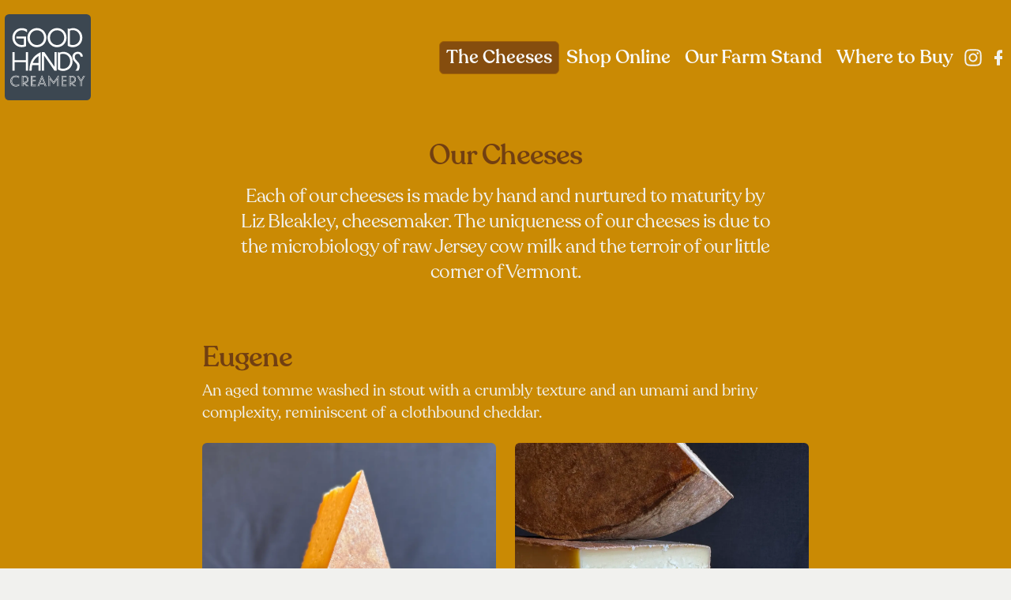

--- FILE ---
content_type: text/html; charset=utf-8
request_url: https://www.goodhandscreamery.com/cheeses
body_size: 9358
content:
<!DOCTYPE html><html lang="en"><head><meta charSet="utf-8"/><meta name="viewport" content="width=device-width"/><title>Our Cheeses • Good Hands Creamery</title><meta name="description" content="Artisanal cheesemaking at Good Hands Creamery in Windsor, VT"/><meta property="og:title" content="Our Cheeses"/><meta property="og:description" content="Artisanal cheesemaking at Good Hands Creamery in Windsor, VT"/><meta property="og:image" content="https://www.goodhandscreamery.com/og-cheeses.jpg"/><meta property="og:url" content="https://www.goodhandscreamery.com/cheeses"/><meta property="og:type" content="website"/><meta name="next-head-count" content="9"/><link rel="preload" href="/_next/static/media/03c4244306cd5989-s.p.woff2" as="font" type="font/woff2" crossorigin="anonymous" data-next-font="size-adjust"/><link rel="preload" href="/_next/static/media/a027de47df385994-s.p.woff2" as="font" type="font/woff2" crossorigin="anonymous" data-next-font="size-adjust"/><link rel="preload" href="/_next/static/css/314ab118e5ae4fd4.css" as="style"/><link rel="stylesheet" href="/_next/static/css/314ab118e5ae4fd4.css" data-n-g=""/><noscript data-n-css=""></noscript><script defer="" nomodule="" src="/_next/static/chunks/polyfills-c67a75d1b6f99dc8.js"></script><script src="/_next/static/chunks/webpack-87b3a303122f2f0d.js" defer=""></script><script src="/_next/static/chunks/framework-2c79e2a64abdb08b.js" defer=""></script><script src="/_next/static/chunks/main-27e1c55585883cc9.js" defer=""></script><script src="/_next/static/chunks/pages/_app-11a8319c7f02d6a3.js" defer=""></script><script src="/_next/static/chunks/206-de1f42985f4b5803.js" defer=""></script><script src="/_next/static/chunks/123-58f9efe2896a1314.js" defer=""></script><script src="/_next/static/chunks/pages/cheeses-65fe2ecee2b54b5f.js" defer=""></script><script src="/_next/static/yOsVsQepWKXGg-P_-pWIk/_buildManifest.js" defer=""></script><script src="/_next/static/yOsVsQepWKXGg-P_-pWIk/_ssgManifest.js" defer=""></script><style id="__jsx-353594967">:root{--font-recoleta:'__recoleta_98c9a2', '__recoleta_Fallback_98c9a2'}</style></head><body><div id="__next"><main class="jsx-353594967 __className_98c9a2"><div class="bg-yellow-600 grid grid-rows-layout min-h-screen"><header class="container"><nav class="mx-auto flex max-w-7xl items-center justify-between p-3 md:px-0" aria-label="Global"><div class="flex lg:flex-1"><a href="/" class="p-1.5"><span class="sr-only">Good Hands Farm</span><img alt="Good Hands Creamery logo" loading="lazy" width="109" height="109" decoding="async" data-nimg="1" style="color:transparent" src="/ghc-dark-bg.svg"/></a></div><div class="flex md:hidden"><button type="button" class="-m-2.5 inline-flex items-center justify-center rounded-md p-2.5 text-yellow-100"><span class="sr-only">Open main menu</span><svg xmlns="http://www.w3.org/2000/svg" fill="none" viewBox="0 0 24 24" stroke-width="1.5" stroke="currentColor" aria-hidden="true" data-slot="icon" class="h-8 w-8"><path stroke-linecap="round" stroke-linejoin="round" d="M3.75 6.75h16.5M3.75 12h16.5m-16.5 5.25h16.5"></path></svg></button></div><div class="hidden md:flex md:items-center md:gap-x-6"><a class="hover:text-gray-50 hover:cursor-default border-yellow-700 bg-yellow-800  text-gray-50 transition-colors duration-300 text-3xl md:text-2xl font-medium border px-2 py-1 rounded-md mb-0 no-underline" href="/cheeses">The Cheeses</a><a class="border-transparent hover:bg-yellow-500 hover:text-yellow-800  text-gray-50 transition-colors duration-300 text-3xl md:text-2xl font-medium border px-2 py-1 rounded-md mb-0 no-underline" href="https://shop.goodhandscreamery.com/collections/all">Shop Online</a><a class="border-transparent hover:bg-yellow-500 hover:text-yellow-800  text-gray-50 transition-colors duration-300 text-3xl md:text-2xl font-medium border px-2 py-1 rounded-md mb-0 no-underline" href="/farmstand">Our Farm Stand</a><a class="border-transparent hover:bg-yellow-500 hover:text-yellow-800  text-gray-50 transition-colors duration-300 text-3xl md:text-2xl font-medium border px-2 py-1 rounded-md mb-0 no-underline" href="/buy">Where to Buy</a><a href="https://instagram.com/goodhandscreamery" target="_blank" rel="noreferrer" class="mb-0"><svg viewBox="0 0 30 30" class="fill-gray-100 hover:fill-yellow-800 transition-fill duration-300 h-12 w-12 md:h-8 md:w-8" xmlns="http://www.w3.org/2000/svg"><path fill-rule="evenodd" clip-rule="evenodd" d="M15 5C12.2839 5 11.9439 5.01111 10.8772 5.06C9.81278 5.10889 9.08555 5.27778 8.44945 5.525C7.78223 5.77608 7.17781 6.16967 6.67834 6.67834C6.16976 7.17789 5.77619 7.78229 5.525 8.44945C5.27778 9.08555 5.10834 9.81277 5.06 10.8778C5.01166 11.9439 5 12.2833 5 15C5 17.7166 5.01111 18.0561 5.06 19.1227C5.10889 20.1872 5.27778 20.9145 5.525 21.5505C5.77608 22.2178 6.16967 22.8223 6.67834 23.3216C7.23389 23.8773 7.79223 24.2195 8.44945 24.475C9.08555 24.7222 9.81278 24.8916 10.8772 24.94C11.9439 24.9884 12.2839 25 15 25C17.7161 25 18.0561 24.9889 19.1227 24.94C20.1872 24.8911 20.9145 24.7222 21.5505 24.475C22.2178 24.2239 22.8221 23.8304 23.3216 23.3216C23.8773 22.7661 24.2195 22.2078 24.475 21.5505C24.7222 20.9145 24.8916 20.1872 24.94 19.1227C24.9884 18.0561 25 17.7161 25 15C25 12.2839 24.9889 11.9439 24.94 10.8772C24.8911 9.81278 24.7222 9.08555 24.475 8.44945C24.2239 7.78224 23.8304 7.17782 23.3216 6.67834C22.8221 6.16976 22.2178 5.77619 21.5505 5.525C20.9145 5.27778 20.1873 5.10834 19.1223 5.06C18.0561 5.01166 17.7166 5 15 5ZM15 6.80166C17.67 6.80166 17.9866 6.81222 19.0411 6.86C20.0161 6.90445 20.5455 7.06722 20.8978 7.20445C21.3645 7.38555 21.6978 7.60278 22.0478 7.95223C22.3978 8.30223 22.6145 8.63555 22.7955 9.10222C22.9328 9.45445 23.0955 9.98389 23.14 10.9589C23.1877 12.0133 23.1984 12.33 23.1984 15C23.1984 17.67 23.1877 17.9866 23.14 19.0411C23.0955 20.0161 22.9328 20.5455 22.7955 20.8978C22.6354 21.3321 22.3799 21.7251 22.0478 22.0478C21.6978 22.3978 21.3645 22.6145 20.8978 22.7955C20.5455 22.9328 20.0161 23.0955 19.0411 23.14C17.9866 23.1877 17.6705 23.1984 15 23.1984C12.3294 23.1984 12.0133 23.1877 10.9589 23.14C9.98389 23.0955 9.45445 22.9328 9.10222 22.7955C8.66782 22.6354 8.27486 22.3799 7.95223 22.0478C7.62018 21.7251 7.36465 21.3321 7.20445 20.8978C7.06722 20.5455 6.90445 20.0161 6.86 19.0411C6.81222 17.9866 6.80166 17.67 6.80166 15C6.80166 12.33 6.81222 12.0133 6.86 10.9589C6.90445 9.98389 7.06722 9.45445 7.20445 9.10222C7.38555 8.63555 7.60278 8.30223 7.95223 7.95223C8.30223 7.60223 8.63555 7.38555 9.10222 7.20445C9.45445 7.06722 9.98389 6.90445 10.9589 6.86C12.0133 6.81222 12.33 6.80166 15 6.80166Z"></path><path fill-rule="evenodd" clip-rule="evenodd" d="M14.9996 18.3366C14.5615 18.3366 14.1275 18.2504 13.7227 18.0826C13.3179 17.915 12.9501 17.6692 12.6402 17.3594C12.3304 17.0495 12.0846 16.6817 11.9169 16.2769C11.7493 15.8721 11.6629 15.4381 11.6629 15C11.6629 14.5619 11.7493 14.128 11.9169 13.7231C12.0846 13.3182 12.3304 12.9505 12.6402 12.6406C12.9501 12.3308 13.3179 12.085 13.7227 11.9173C14.1275 11.7496 14.5615 11.6633 14.9996 11.6633C15.8845 11.6633 16.7332 12.0149 17.359 12.6406C17.9847 13.2664 18.3362 14.1151 18.3362 15C18.3362 15.885 17.9847 16.7336 17.359 17.3594C16.7332 17.9851 15.8845 18.3366 14.9996 18.3366ZM14.9996 9.86C13.6364 9.86 12.329 10.4015 11.3651 11.3655C10.4011 12.3294 9.85962 13.6367 9.85962 15C9.85962 16.3632 10.4011 17.6706 11.3651 18.6345C12.329 19.5985 13.6364 20.14 14.9996 20.14C16.3629 20.14 17.6702 19.5985 18.6341 18.6345C19.5981 17.6706 20.1396 16.3632 20.1396 15C20.1396 13.6367 19.5981 12.3294 18.6341 11.3655C17.6702 10.4015 16.3629 9.86 14.9996 9.86ZM21.6351 9.76667C21.6351 10.0889 21.5071 10.3979 21.2792 10.6258C21.0515 10.8537 20.7424 10.9817 20.4201 10.9817C20.0979 10.9817 19.7889 10.8537 19.561 10.6258C19.3331 10.3979 19.2051 10.0889 19.2051 9.76667C19.2051 9.44443 19.3331 9.13539 19.561 8.90753C19.7889 8.67968 20.0979 8.55167 20.4201 8.55167C20.7424 8.55167 21.0515 8.67968 21.2792 8.90753C21.5071 9.13539 21.6351 9.44443 21.6351 9.76667Z"></path></svg></a><a href="https://facebook.com/goodhandscreamery" target="_blank" rel="noreferrer" class="mb-0"><svg viewBox="0 0 30 30" xmlns="http://www.w3.org/2000/svg" class="fill-gray-100 hover:fill-yellow-800 transition-fill duration-300 h-12 w-12 md:h-8 md:w-8"><path d="M19.5834 5.83334V9.50001H17.7501C17.1176 9.50001 16.8334 10.2425 16.8334 10.875V13.1667H19.5834V16.8333H16.8334V24.1667H13.1667V16.8333H10.4167V13.1667H13.1667V9.50001C13.1667 7.47418 14.8076 5.83334 16.8334 5.83334H19.5834Z"></path></svg></a></div></nav></header><main><section class="px-4 md:px-0 py-4 md:py-8 mb-4 md:mb-8 max-w-2xl mx-auto text-center"><h1 class="text-yellow-900 mb-4">Our Cheeses</h1><p class="leading-normal tracking-[-0.5px] text-xl md:text-2xl undefined">Each of our cheeses is made by hand and nurtured to maturity by Liz Bleakley, cheesemaker. The uniqueness of our cheeses is due to the microbiology of raw Jersey cow milk and the terroir of our little corner of Vermont.</p></section><section class="px-4 md:px-0 max-w-3xl mx-auto gap-12"><div><h2 class="text-yellow-900 mt-4 mb-2 text-2xl md:text-4xl">Eugene</h2><p class="mb-6">An aged tomme washed in stout with a crumbly texture and an umami and briny complexity, reminiscent of a clothbound cheddar.</p><div class="grid md:grid-cols-2 gap-6"><img alt="Closeup of a cut Eugene wheel" loading="lazy" width="1506" height="1506" decoding="async" data-nimg="1" class="rounded-md" style="color:transparent;background-size:cover;background-position:50% 50%;background-repeat:no-repeat;background-image:url(&quot;data:image/svg+xml;charset=utf-8,%3Csvg xmlns=&#x27;http%3A//www.w3.org/2000/svg&#x27; viewBox=&#x27;0 0 8 8&#x27;%3E%3Cfilter id=&#x27;b&#x27; color-interpolation-filters=&#x27;sRGB&#x27;%3E%3CfeGaussianBlur stdDeviation=&#x27;1&#x27;/%3E%3C/filter%3E%3Cimage preserveAspectRatio=&#x27;none&#x27; filter=&#x27;url(%23b)&#x27; x=&#x27;0&#x27; y=&#x27;0&#x27; height=&#x27;100%25&#x27; width=&#x27;100%25&#x27; href=&#x27;[data-uri]&#x27;/%3E%3C/svg%3E&quot;)" sizes="100vw" srcSet="/_next/image?url=%2F_next%2Fstatic%2Fmedia%2Feugene-1.5a842650.png&amp;w=640&amp;q=75 640w, /_next/image?url=%2F_next%2Fstatic%2Fmedia%2Feugene-1.5a842650.png&amp;w=750&amp;q=75 750w, /_next/image?url=%2F_next%2Fstatic%2Fmedia%2Feugene-1.5a842650.png&amp;w=828&amp;q=75 828w, /_next/image?url=%2F_next%2Fstatic%2Fmedia%2Feugene-1.5a842650.png&amp;w=1080&amp;q=75 1080w, /_next/image?url=%2F_next%2Fstatic%2Fmedia%2Feugene-1.5a842650.png&amp;w=1200&amp;q=75 1200w, /_next/image?url=%2F_next%2Fstatic%2Fmedia%2Feugene-1.5a842650.png&amp;w=1920&amp;q=75 1920w, /_next/image?url=%2F_next%2Fstatic%2Fmedia%2Feugene-1.5a842650.png&amp;w=2048&amp;q=75 2048w, /_next/image?url=%2F_next%2Fstatic%2Fmedia%2Feugene-1.5a842650.png&amp;w=3840&amp;q=75 3840w" src="/_next/image?url=%2F_next%2Fstatic%2Fmedia%2Feugene-1.5a842650.png&amp;w=3840&amp;q=75"/><img alt="Eugene half wheel and wedge" loading="lazy" width="1230" height="1230" decoding="async" data-nimg="1" class="rounded-md" style="color:transparent;background-size:cover;background-position:50% 50%;background-repeat:no-repeat;background-image:url(&quot;data:image/svg+xml;charset=utf-8,%3Csvg xmlns=&#x27;http%3A//www.w3.org/2000/svg&#x27; viewBox=&#x27;0 0 8 8&#x27;%3E%3Cfilter id=&#x27;b&#x27; color-interpolation-filters=&#x27;sRGB&#x27;%3E%3CfeGaussianBlur stdDeviation=&#x27;1&#x27;/%3E%3C/filter%3E%3Cimage preserveAspectRatio=&#x27;none&#x27; filter=&#x27;url(%23b)&#x27; x=&#x27;0&#x27; y=&#x27;0&#x27; height=&#x27;100%25&#x27; width=&#x27;100%25&#x27; href=&#x27;[data-uri]&#x27;/%3E%3C/svg%3E&quot;)" sizes="100vw" srcSet="/_next/image?url=%2F_next%2Fstatic%2Fmedia%2Feugene-2.b6f98735.png&amp;w=640&amp;q=75 640w, /_next/image?url=%2F_next%2Fstatic%2Fmedia%2Feugene-2.b6f98735.png&amp;w=750&amp;q=75 750w, /_next/image?url=%2F_next%2Fstatic%2Fmedia%2Feugene-2.b6f98735.png&amp;w=828&amp;q=75 828w, /_next/image?url=%2F_next%2Fstatic%2Fmedia%2Feugene-2.b6f98735.png&amp;w=1080&amp;q=75 1080w, /_next/image?url=%2F_next%2Fstatic%2Fmedia%2Feugene-2.b6f98735.png&amp;w=1200&amp;q=75 1200w, /_next/image?url=%2F_next%2Fstatic%2Fmedia%2Feugene-2.b6f98735.png&amp;w=1920&amp;q=75 1920w, /_next/image?url=%2F_next%2Fstatic%2Fmedia%2Feugene-2.b6f98735.png&amp;w=2048&amp;q=75 2048w, /_next/image?url=%2F_next%2Fstatic%2Fmedia%2Feugene-2.b6f98735.png&amp;w=3840&amp;q=75 3840w" src="/_next/image?url=%2F_next%2Fstatic%2Fmedia%2Feugene-2.b6f98735.png&amp;w=3840&amp;q=75"/></div><h3 class="mt-6 text-yellow-900">Flavor &amp; Pairings</h3><p>Pair it with Mast Landing Gunner’s Daughter stout- the same beer we wash these rinds with- and Maraschino cherries for a decadent flavor bomb! Can be grated or crumbled for a variety of culinary uses.</p><h3 class="mt-6 text-yellow-900">The Rind</h3><p>A rich brown hue with the delicate imprint of cheese cloth.</p><h3 class="mt-6 text-yellow-900">The Paste</h3><p>The paste is drier and crumbles easily, with some mechanical openings. Color can vary from white to golden, depending on whether the cows were grazing on fresh pastures rich in beta-carotene in the summer months or dried hay in the winter months.</p><h3 class="mt-6 text-yellow-900">Behind the Name</h3><p>This cheese is dedicated to the memory of Liz’s uncle, Eugene (“Gene”) Schueler.</p><h3 class="mt-6 text-yellow-900">Ingredients</h3><p>Raw Jersey cow milk (Cedar Mountain Farm in Hartland, VT), salt, calf rennet, stout beer and cultures.</p></div><div><h2 class="text-yellow-900 mt-4 mb-2 text-2xl md:text-4xl">Sagan</h2><p class="mb-6">A rustic tomme with a beautifully patterned natural rind.</p><div class="grid md:grid-cols-2 gap-6"><img alt="Sagan wheel being salted" loading="lazy" width="800" height="800" decoding="async" data-nimg="1" class="rounded-md" style="color:transparent;background-size:cover;background-position:50% 50%;background-repeat:no-repeat;background-image:url(&quot;data:image/svg+xml;charset=utf-8,%3Csvg xmlns=&#x27;http%3A//www.w3.org/2000/svg&#x27; viewBox=&#x27;0 0 8 8&#x27;%3E%3Cfilter id=&#x27;b&#x27; color-interpolation-filters=&#x27;sRGB&#x27;%3E%3CfeGaussianBlur stdDeviation=&#x27;1&#x27;/%3E%3C/filter%3E%3Cimage preserveAspectRatio=&#x27;none&#x27; filter=&#x27;url(%23b)&#x27; x=&#x27;0&#x27; y=&#x27;0&#x27; height=&#x27;100%25&#x27; width=&#x27;100%25&#x27; href=&#x27;[data-uri]&#x27;/%3E%3C/svg%3E&quot;)" sizes="100vw" srcSet="/_next/image?url=%2F_next%2Fstatic%2Fmedia%2Fsagan-1.cff04b5c.png&amp;w=640&amp;q=75 640w, /_next/image?url=%2F_next%2Fstatic%2Fmedia%2Fsagan-1.cff04b5c.png&amp;w=750&amp;q=75 750w, /_next/image?url=%2F_next%2Fstatic%2Fmedia%2Fsagan-1.cff04b5c.png&amp;w=828&amp;q=75 828w, /_next/image?url=%2F_next%2Fstatic%2Fmedia%2Fsagan-1.cff04b5c.png&amp;w=1080&amp;q=75 1080w, /_next/image?url=%2F_next%2Fstatic%2Fmedia%2Fsagan-1.cff04b5c.png&amp;w=1200&amp;q=75 1200w, /_next/image?url=%2F_next%2Fstatic%2Fmedia%2Fsagan-1.cff04b5c.png&amp;w=1920&amp;q=75 1920w, /_next/image?url=%2F_next%2Fstatic%2Fmedia%2Fsagan-1.cff04b5c.png&amp;w=2048&amp;q=75 2048w, /_next/image?url=%2F_next%2Fstatic%2Fmedia%2Fsagan-1.cff04b5c.png&amp;w=3840&amp;q=75 3840w" src="/_next/image?url=%2F_next%2Fstatic%2Fmedia%2Fsagan-1.cff04b5c.png&amp;w=3840&amp;q=75"/><img alt="Sagan wheels and wedge" loading="lazy" width="1510" height="1510" decoding="async" data-nimg="1" class="rounded-md" style="color:transparent;background-size:cover;background-position:50% 50%;background-repeat:no-repeat;background-image:url(&quot;data:image/svg+xml;charset=utf-8,%3Csvg xmlns=&#x27;http%3A//www.w3.org/2000/svg&#x27; viewBox=&#x27;0 0 8 8&#x27;%3E%3Cfilter id=&#x27;b&#x27; color-interpolation-filters=&#x27;sRGB&#x27;%3E%3CfeGaussianBlur stdDeviation=&#x27;1&#x27;/%3E%3C/filter%3E%3Cimage preserveAspectRatio=&#x27;none&#x27; filter=&#x27;url(%23b)&#x27; x=&#x27;0&#x27; y=&#x27;0&#x27; height=&#x27;100%25&#x27; width=&#x27;100%25&#x27; href=&#x27;[data-uri]&#x27;/%3E%3C/svg%3E&quot;)" sizes="100vw" srcSet="/_next/image?url=%2F_next%2Fstatic%2Fmedia%2Fsagan-2.ec5ab5ea.png&amp;w=640&amp;q=75 640w, /_next/image?url=%2F_next%2Fstatic%2Fmedia%2Fsagan-2.ec5ab5ea.png&amp;w=750&amp;q=75 750w, /_next/image?url=%2F_next%2Fstatic%2Fmedia%2Fsagan-2.ec5ab5ea.png&amp;w=828&amp;q=75 828w, /_next/image?url=%2F_next%2Fstatic%2Fmedia%2Fsagan-2.ec5ab5ea.png&amp;w=1080&amp;q=75 1080w, /_next/image?url=%2F_next%2Fstatic%2Fmedia%2Fsagan-2.ec5ab5ea.png&amp;w=1200&amp;q=75 1200w, /_next/image?url=%2F_next%2Fstatic%2Fmedia%2Fsagan-2.ec5ab5ea.png&amp;w=1920&amp;q=75 1920w, /_next/image?url=%2F_next%2Fstatic%2Fmedia%2Fsagan-2.ec5ab5ea.png&amp;w=2048&amp;q=75 2048w, /_next/image?url=%2F_next%2Fstatic%2Fmedia%2Fsagan-2.ec5ab5ea.png&amp;w=3840&amp;q=75 3840w" src="/_next/image?url=%2F_next%2Fstatic%2Fmedia%2Fsagan-2.ec5ab5ea.png&amp;w=3840&amp;q=75"/></div><h3 class="mt-6 text-yellow-900">Flavor &amp; Pairings</h3><p>The flavor is earthy, grassy and slightly tangy with a creamy mouthfeel. This cheese pairs well with white wines, ciders, fresh strawberries, honey, sourdough bread, and pickles.</p><h3 class="mt-6 text-yellow-900">The Rind</h3><p>The eye-catching (and edible!) rind is reminiscent of woven-reed cheese forms that were once common in cheesemaking. It can contain a variety of colors from the natural molds and bacteria present in the cheese cave: brown, gray, black, blue, white, and pink among others.</p><h3 class="mt-6 text-yellow-900">The Paste</h3><p>The paste of Sagan is a medium firmness with color varying from white to golden. The color variation is dictated by whether the cows were on fresh pastures rich in beta-carotene in the summer months or dried hay in the winter months. A small number of mechanical/gas holes will be seen.</p><h3 class="mt-6 text-yellow-900">Behind the Name</h3><p>The astronomer and science writer Carl Sagan first inspired Liz’s love of science which led her towards a career as a medical provider and later a farmer and cheesemaker.</p><h3 class="mt-6 text-yellow-900">Ingredients</h3><p>Raw Jersey cow milk (Cedar Mountain Farm in Hartland, VT), salt, calf rennet, and cultures.</p></div><div><h2 class="text-yellow-900 mt-12 md:mt-10 mb-2 text-2xl md:text-4xl">Echo</h2><p class="mb-6">A nutty alpine-style cheese with a cider-washed rind.</p><div class="grid md:grid-cols-2 gap-6"><img alt="Echo wheels" loading="lazy" width="801" height="800" decoding="async" data-nimg="1" class="rounded-md" style="color:transparent;background-size:cover;background-position:50% 50%;background-repeat:no-repeat;background-image:url(&quot;data:image/svg+xml;charset=utf-8,%3Csvg xmlns=&#x27;http%3A//www.w3.org/2000/svg&#x27; viewBox=&#x27;0 0 8 8&#x27;%3E%3Cfilter id=&#x27;b&#x27; color-interpolation-filters=&#x27;sRGB&#x27;%3E%3CfeGaussianBlur stdDeviation=&#x27;1&#x27;/%3E%3C/filter%3E%3Cimage preserveAspectRatio=&#x27;none&#x27; filter=&#x27;url(%23b)&#x27; x=&#x27;0&#x27; y=&#x27;0&#x27; height=&#x27;100%25&#x27; width=&#x27;100%25&#x27; href=&#x27;[data-uri]&#x27;/%3E%3C/svg%3E&quot;)" sizes="100vw" srcSet="/_next/image?url=%2F_next%2Fstatic%2Fmedia%2Fecho-1.f411c18a.png&amp;w=640&amp;q=75 640w, /_next/image?url=%2F_next%2Fstatic%2Fmedia%2Fecho-1.f411c18a.png&amp;w=750&amp;q=75 750w, /_next/image?url=%2F_next%2Fstatic%2Fmedia%2Fecho-1.f411c18a.png&amp;w=828&amp;q=75 828w, /_next/image?url=%2F_next%2Fstatic%2Fmedia%2Fecho-1.f411c18a.png&amp;w=1080&amp;q=75 1080w, /_next/image?url=%2F_next%2Fstatic%2Fmedia%2Fecho-1.f411c18a.png&amp;w=1200&amp;q=75 1200w, /_next/image?url=%2F_next%2Fstatic%2Fmedia%2Fecho-1.f411c18a.png&amp;w=1920&amp;q=75 1920w, /_next/image?url=%2F_next%2Fstatic%2Fmedia%2Fecho-1.f411c18a.png&amp;w=2048&amp;q=75 2048w, /_next/image?url=%2F_next%2Fstatic%2Fmedia%2Fecho-1.f411c18a.png&amp;w=3840&amp;q=75 3840w" src="/_next/image?url=%2F_next%2Fstatic%2Fmedia%2Fecho-1.f411c18a.png&amp;w=3840&amp;q=75"/><img alt="Echo wedge showing paste" loading="lazy" width="1412" height="1412" decoding="async" data-nimg="1" class="rounded-md" style="color:transparent;background-size:cover;background-position:50% 50%;background-repeat:no-repeat;background-image:url(&quot;data:image/svg+xml;charset=utf-8,%3Csvg xmlns=&#x27;http%3A//www.w3.org/2000/svg&#x27; viewBox=&#x27;0 0 8 8&#x27;%3E%3Cfilter id=&#x27;b&#x27; color-interpolation-filters=&#x27;sRGB&#x27;%3E%3CfeGaussianBlur stdDeviation=&#x27;1&#x27;/%3E%3C/filter%3E%3Cimage preserveAspectRatio=&#x27;none&#x27; filter=&#x27;url(%23b)&#x27; x=&#x27;0&#x27; y=&#x27;0&#x27; height=&#x27;100%25&#x27; width=&#x27;100%25&#x27; href=&#x27;[data-uri]&#x27;/%3E%3C/svg%3E&quot;)" sizes="100vw" srcSet="/_next/image?url=%2F_next%2Fstatic%2Fmedia%2Fecho-2.f51f937e.png&amp;w=640&amp;q=75 640w, /_next/image?url=%2F_next%2Fstatic%2Fmedia%2Fecho-2.f51f937e.png&amp;w=750&amp;q=75 750w, /_next/image?url=%2F_next%2Fstatic%2Fmedia%2Fecho-2.f51f937e.png&amp;w=828&amp;q=75 828w, /_next/image?url=%2F_next%2Fstatic%2Fmedia%2Fecho-2.f51f937e.png&amp;w=1080&amp;q=75 1080w, /_next/image?url=%2F_next%2Fstatic%2Fmedia%2Fecho-2.f51f937e.png&amp;w=1200&amp;q=75 1200w, /_next/image?url=%2F_next%2Fstatic%2Fmedia%2Fecho-2.f51f937e.png&amp;w=1920&amp;q=75 1920w, /_next/image?url=%2F_next%2Fstatic%2Fmedia%2Fecho-2.f51f937e.png&amp;w=2048&amp;q=75 2048w, /_next/image?url=%2F_next%2Fstatic%2Fmedia%2Fecho-2.f51f937e.png&amp;w=3840&amp;q=75 3840w" src="/_next/image?url=%2F_next%2Fstatic%2Fmedia%2Fecho-2.f51f937e.png&amp;w=3840&amp;q=75"/></div><h3 class="mt-6 text-yellow-900">Flavor &amp; Pairings</h3><p>Nutty, fruity, and mild with subtle Swiss-y notes. Use it in quiches, fondues, and mac and cheese. Pair it with grapes, raspberries, roasted vegetables, rosés, chardonnay, and Pinot Noir.</p><h3 class="mt-6 text-yellow-900">The Rind</h3><p>The edible rind is washed with a local hard cider, creating a rich golden color speckled with wild yeasts and bacteria.</p><h3 class="mt-6 text-yellow-900">The Paste</h3><p>Firm with a white to yellow color (dictated by whether the cows were on fresh pastures rich in beta-carotene in the summer months or dried hay in the winter months). The paste is creamy, with numerous small gas holes.  It has a moderate elasticity, which lends itself to excellent shredding and melting properties.</p><h3 class="mt-6 text-yellow-900">Behind the Name</h3><p>Echo was conceived as a “sister cheese” to Cobb Hill’s Ascutney Mountain. Both cheeses are made from the same milk but have distinct alpine personalities. The label shows echo lines radiating from the outline of Mount Ascutney, our home base. The previous owners of our land dubbed it “Echo Farm.”</p><h3 class="mt-6 text-yellow-900">Ingredients</h3><p>Raw Jersey cow milk (Cedar Mountain Farm in Hartland, VT), salt, calf rennet, cultures and hard cider.</p></div><div><h2 class="text-yellow-900 mt-12 md:mt-10 mb-2 text-2xl md:text-4xl">Solidago</h2><p class="mb-6">A mild and creamy cheese with an orangey-pink washed rind infused with saffron.</p><div class="grid md:grid-cols-2 gap-6"><img alt="Solidago wheels" loading="lazy" width="800" height="800" decoding="async" data-nimg="1" class="rounded-md" style="color:transparent;background-size:cover;background-position:50% 50%;background-repeat:no-repeat;background-image:url(&quot;data:image/svg+xml;charset=utf-8,%3Csvg xmlns=&#x27;http%3A//www.w3.org/2000/svg&#x27; viewBox=&#x27;0 0 8 8&#x27;%3E%3Cfilter id=&#x27;b&#x27; color-interpolation-filters=&#x27;sRGB&#x27;%3E%3CfeGaussianBlur stdDeviation=&#x27;1&#x27;/%3E%3C/filter%3E%3Cimage preserveAspectRatio=&#x27;none&#x27; filter=&#x27;url(%23b)&#x27; x=&#x27;0&#x27; y=&#x27;0&#x27; height=&#x27;100%25&#x27; width=&#x27;100%25&#x27; href=&#x27;[data-uri]&#x27;/%3E%3C/svg%3E&quot;)" sizes="100vw" srcSet="/_next/image?url=%2F_next%2Fstatic%2Fmedia%2Fsolidago-1.d8e76474.png&amp;w=640&amp;q=75 640w, /_next/image?url=%2F_next%2Fstatic%2Fmedia%2Fsolidago-1.d8e76474.png&amp;w=750&amp;q=75 750w, /_next/image?url=%2F_next%2Fstatic%2Fmedia%2Fsolidago-1.d8e76474.png&amp;w=828&amp;q=75 828w, /_next/image?url=%2F_next%2Fstatic%2Fmedia%2Fsolidago-1.d8e76474.png&amp;w=1080&amp;q=75 1080w, /_next/image?url=%2F_next%2Fstatic%2Fmedia%2Fsolidago-1.d8e76474.png&amp;w=1200&amp;q=75 1200w, /_next/image?url=%2F_next%2Fstatic%2Fmedia%2Fsolidago-1.d8e76474.png&amp;w=1920&amp;q=75 1920w, /_next/image?url=%2F_next%2Fstatic%2Fmedia%2Fsolidago-1.d8e76474.png&amp;w=2048&amp;q=75 2048w, /_next/image?url=%2F_next%2Fstatic%2Fmedia%2Fsolidago-1.d8e76474.png&amp;w=3840&amp;q=75 3840w" src="/_next/image?url=%2F_next%2Fstatic%2Fmedia%2Fsolidago-1.d8e76474.png&amp;w=3840&amp;q=75"/><img alt="Solidago wedge showing paste" loading="lazy" width="800" height="800" decoding="async" data-nimg="1" class="rounded-md" style="color:transparent;background-size:cover;background-position:50% 50%;background-repeat:no-repeat;background-image:url(&quot;data:image/svg+xml;charset=utf-8,%3Csvg xmlns=&#x27;http%3A//www.w3.org/2000/svg&#x27; viewBox=&#x27;0 0 8 8&#x27;%3E%3Cfilter id=&#x27;b&#x27; color-interpolation-filters=&#x27;sRGB&#x27;%3E%3CfeGaussianBlur stdDeviation=&#x27;1&#x27;/%3E%3C/filter%3E%3Cimage preserveAspectRatio=&#x27;none&#x27; filter=&#x27;url(%23b)&#x27; x=&#x27;0&#x27; y=&#x27;0&#x27; height=&#x27;100%25&#x27; width=&#x27;100%25&#x27; href=&#x27;[data-uri]&#x27;/%3E%3C/svg%3E&quot;)" sizes="100vw" srcSet="/_next/image?url=%2F_next%2Fstatic%2Fmedia%2Fsolidago-2.2def55e1.png&amp;w=640&amp;q=75 640w, /_next/image?url=%2F_next%2Fstatic%2Fmedia%2Fsolidago-2.2def55e1.png&amp;w=750&amp;q=75 750w, /_next/image?url=%2F_next%2Fstatic%2Fmedia%2Fsolidago-2.2def55e1.png&amp;w=828&amp;q=75 828w, /_next/image?url=%2F_next%2Fstatic%2Fmedia%2Fsolidago-2.2def55e1.png&amp;w=1080&amp;q=75 1080w, /_next/image?url=%2F_next%2Fstatic%2Fmedia%2Fsolidago-2.2def55e1.png&amp;w=1200&amp;q=75 1200w, /_next/image?url=%2F_next%2Fstatic%2Fmedia%2Fsolidago-2.2def55e1.png&amp;w=1920&amp;q=75 1920w, /_next/image?url=%2F_next%2Fstatic%2Fmedia%2Fsolidago-2.2def55e1.png&amp;w=2048&amp;q=75 2048w, /_next/image?url=%2F_next%2Fstatic%2Fmedia%2Fsolidago-2.2def55e1.png&amp;w=3840&amp;q=75 3840w" src="/_next/image?url=%2F_next%2Fstatic%2Fmedia%2Fsolidago-2.2def55e1.png&amp;w=3840&amp;q=75"/></div><h3 class="mt-6 text-yellow-900">Flavor &amp; Pairings</h3><p>A versatile table cheese thanks to its mild and creamy character. Smear it on a crusty bread and enjoy it with a Vermont IPA!</p><h3 class="mt-6 text-yellow-900">The Rind</h3><p>The pinkish-golden color is achieved by washing the wheels with a saffron-infused brine. The rind aroma is mild.<!-- --> </p><h3 class="mt-6 text-yellow-900">The Paste</h3><p>The paste is creamy with an open texture and can vary from white to golden. The color variation is dictated by whether the cows were on fresh pastures rich in beta-carotene in the summer months or dried hay in the winter months.</p><h3 class="mt-6 text-yellow-900">Behind the Name</h3><p>One of our favorite memories from moving to Vermont was the yellow glow of goldenrod that attracted pollinators of all kinds and lit up the landscape in early fall. The scientific name of goldenrod, “Solidago,” also means “to become whole”. </p><h3 class="mt-6 text-yellow-900">Ingredients</h3><p>Raw Jersey cow milk (Cedar Mountain Farm in Hartland, VT), salt, calf rennet, cultures and saffron.</p></div></section></main><footer class="container grid grid-cols-1 md:grid-cols-2 lg:grid-cols-3 gap-6 md:gap-12 px-4 md:px-0 pt-4 pb-6 md:py-8 mt-12 md:mt-20 border-t border-yellow-500"><div><h3 class="mt-4 text-yellow-900 text-lg md:text-xl">Farm Stand</h3><p class="text-lg md:text-xl">Self-serve farmstand, open daily 7am-7pm.<br/>Payment by cash, check or Venmo.</p><h3 class="mt-4 text-yellow-900 text-lg md:text-xl">Contact us</h3><a target="_blank" href="mailto:hello@goodhandscreamery.com" rel="noreferrer" class="text-lg md:text-xl mb-1">hello@goodhandscreamery.com ↗</a></div><div><h3 class="mt-4 text-yellow-900 text-lg md:text-xl">Address</h3><p class="text-lg md:text-xl">3528 VT-44<br/>Windsor VT 05089<br/></p><a target="_blank" href="https://maps.app.goo.gl/VVaqVGdYLx9Czv427" rel="noreferrer" class="text-lg md:text-xl mb-1">Get directions ↗</a><h3 class="mt-4 text-yellow-900 text-lg md:text-xl">Elsewhere Online</h3><a target="_blank" href="https://instagram.com/goodhandscreamery" rel="noreferrer" class="text-lg md:text-xl mb-1">Instagram ↗</a><br/><a target="_blank" href="https://facebook.com/goodhandscreamery" rel="noreferrer" class="text-lg md:text-xl mb-1">Facebook ↗</a></div><div><div id="mc_embed_shell"><div id="mc_embed_signup"><form action="https://goodhandsfarm.us7.list-manage.com/subscribe/post?u=4119dcf3a2f176e32e304fa63&amp;id=9f3cafa8e6&amp;f_id=001692e2f0" method="post" id="mc-embedded-subscribe-form" name="mc-embedded-subscribe-form" class="validate" target="_self"><div id="mc_embed_signup_scroll"><h3 class="mt-4 text-yellow-900 text-lg md:text-xl">Get our emails</h3><p class="text-lg md:text-xl mt-1 mb-3">Sign up for occasional emails with updates, events and more. No spam, promise.</p><div class="mc-field-group"><label for="mce-EMAIL" class="hidden">Email Address <span class="asterisk">*</span></label><input type="email" name="EMAIL" class="required email p-2 rounded-md w-full border border-yellow-700 text-lg md:text-xl text-yellow-950" id="mce-EMAIL" required="" placeholder="Enter your email"/></div><div><input type="hidden" name="tags" value="8227093"/></div><div id="mce-responses" class="clear foot"><div class="response" id="mce-error-response" style="display:none"></div><div class="response" id="mce-success-response" style="display:none"></div></div><div aria-hidden="true" style="position:absolute;left:-5000px">/* real people should not fill this in and expect good things - do not remove this or risk form bot signups */<input type="text" name="b_4119dcf3a2f176e32e304fa63_9f3cafa8e6" tabindex="-1" readonly="" value=""/></div><div class="optionalParent"><div class="clear foot"><input type="submit" name="subscribe" id="mc-embedded-subscribe" class="button w-full p-2 mt-2 rounded-md text-lg md:text-xl border border-yellow-400 appearance-none hover:bg-yellow-800 hover:text-yellow-200 hover:border-yellow-800 transition-colors duration-300" value="Sign up"/></div></div></div></form></div></div></div><p class="mt-4 md:mt-8 text-sm text-yellow-200">© <!-- -->2025<!-- --> Good Hands Farm, LLC, DBA Good Hands Creamery.</p></footer></div></main></div><script id="__NEXT_DATA__" type="application/json">{"props":{"pageProps":{}},"page":"/cheeses","query":{},"buildId":"yOsVsQepWKXGg-P_-pWIk","nextExport":true,"autoExport":true,"isFallback":false,"scriptLoader":[]}</script></body></html>

--- FILE ---
content_type: application/javascript; charset=utf-8
request_url: https://www.goodhandscreamery.com/_next/static/chunks/pages/buy-943cf5daafacae86.js
body_size: 4016
content:
(self.webpackChunk_N_E=self.webpackChunk_N_E||[]).push([[228],{7954:function(A,e,t){(window.__NEXT_P=window.__NEXT_P||[]).push(["/buy",function(){return t(3601)}])},6065:function(A,e,t){"use strict";t.d(e,{Z:function(){return o}});var a=t(5893);function o(A){let{children:e,className:t,small:o}=A,s="".concat("leading-normal tracking-[-0.5px]"," ").concat(o?"text-xl md:text-2xl":"text-2xl md:text-5xl"," ").concat(t);return(0,a.jsx)("p",{className:s,children:e})}},3601:function(A,e,t){"use strict";t.r(e),t.d(e,{default:function(){return h}});var a=t(5893),o=t(5675),s=t.n(o),i=t(9408),r=t(3726),n=t(6065),l={src:"/_next/static/media/map.d506bf9c.svg",height:415,width:258,blurWidth:0,blurHeight:0};let c=[{image:{src:"/_next/static/media/ofs.8a6f4fe0.png",height:300,width:300,blurDataURL:"[data-uri]",blurWidth:8,blurHeight:8},name:"1. Our Farm Stand",city:"Windsor",state:"VT",url:"/farmstand",self:!0,alt:"Our Farm Stand"},{image:{src:"/_next/static/media/bbp.72a8ee22.png",height:300,width:300,blurDataURL:"[data-uri]",blurWidth:8,blurHeight:8},name:"2. Brownsville Butcher & Pantry",city:"Brownsville",state:"VT",url:"https://www.butcherandpantry.com/",alt:"Brownsville Butcher & Pantry"},{image:{src:"/_next/static/media/mrtp.3ff1c7cf.png",height:280,width:300,blurDataURL:"[data-uri]",blurWidth:8,blurHeight:7},name:"3. Mad River Taste Place",city:"Waitsfield",state:"VT",url:"https://www.madrivertaste.com/",alt:"Mad River Taste Place"},{image:{src:"/_next/static/media/uvfc.f8042a40.png",height:300,width:300,blurDataURL:"[data-uri]",blurWidth:8,blurHeight:8},name:"4. Upper Valley Food Coop",city:"Hartford",state:"VT",comingSoon:!1,url:"https://www.uppervalleyfood.coop/",alt:"Upper Valley Food Coop"},{image:{src:"/_next/static/media/wfm.6bf6870e.png",height:302,width:300,blurDataURL:"[data-uri]",blurWidth:8,blurHeight:8},name:"5. Woodstock Farmers Market",city:"Woodstock",state:"VT",comingSoon:!1,url:"https://woodstockfarmersmarket.com/",alt:"Woodstock Farmers Market"},{image:{src:"/_next/static/media/meh.369435ff.png",height:165,width:340,blurDataURL:"[data-uri]",blurWidth:8,blurHeight:4},name:"6. Mehuron's",city:"Waitsfield",state:"VT",comingSoon:!1,url:"https://www.mehurons.com/",alt:"Mehuron's"},{image:{src:"/_next/static/media/bfc.3bf84fba.png",height:170,width:344,blurDataURL:"[data-uri]",blurWidth:8,blurHeight:4},name:"7. Brattleboro Food Coop",city:"Brattleboro",state:"VT",comingSoon:!1,url:"https://brattleborofoodcoop.coop/",alt:"Brattleboro Food Coop"},{image:{src:"/_next/static/media/rgh.f16d0318.png",height:300,width:300,blurDataURL:"[data-uri]",blurWidth:8,blurHeight:8},name:"8. Reading Greenhouse",city:"Reading",state:"VT",comingSoon:!1,url:"https://www.readinggreenhouse.com/",alt:"Reading Greenhouse"},{image:{src:"/_next/static/media/srm.b70dd2f5.jpg",height:157,width:300,blurDataURL:"[data-uri]",blurWidth:8,blurHeight:4},name:"9. South Royalton Market",city:"South Royalton",state:"VT",comingSoon:!1,url:"https://soromarket.coop/",alt:"South Royalton Market"},{image:{src:"/_next/static/media/roots.7fafc2a9.jpg",height:300,width:300,blurDataURL:"[data-uri]",blurWidth:8,blurHeight:8},name:"10. The Roots Farm Market",city:"Middlesex",state:"VT",comingSoon:!1,url:"https://www.therootsfarmmarket.com/",alt:"The Roots Farm Market"},{image:{src:"/_next/static/media/hmc.0c65d103.jpg",height:160,width:344,blurDataURL:"[data-uri]",blurWidth:8,blurHeight:4},name:"11. Hunger Mountain Coop",city:"Montpelier",state:"VT",comingSoon:!1,url:"https://hungermountain.coop/",alt:"Hunger Mountain Coop"},{image:{src:"/_next/static/media/fty.5a6f92ec.png",height:302,width:300,blurDataURL:"[data-uri]",blurWidth:8,blurHeight:8},name:"12. Farmers to You",city:"Middlesex",state:"VT",comingSoon:!1,url:"https://farmerstoyou.com/",alt:"Farmers to You"},{image:{src:"/_next/static/media/cfs.fc7d1c90.png",height:174,width:384,blurDataURL:"[data-uri]",blurWidth:8,blurHeight:4},name:"13. Co-op Food Store (Hanover)",city:"Hanover",state:"NH",comingSoon:!1,url:"https://coopfoodstore.coop/hanover-store",alt:"Co-op Food Store, Hanover"}],g=()=>(0,a.jsxs)(i.Z,{children:[(0,a.jsx)(r.Z,{title:"Buy our cheese",description:"You can find our cheese for sale at these fine local retailers.",og:{image:"https://www.goodhandscreamery.com/og-buy.jpg",url:"https://www.goodhandscreamery.com/buy"}}),(0,a.jsxs)("section",{className:"px-4 md:px-0 py-4 md:py-8 mb-4 md:mb-8 md:flex justify-center items-center gap-10",children:[(0,a.jsxs)("div",{className:"md:basis-1/2",children:[(0,a.jsx)("h1",{className:"mb-4 text-yellow-900",children:"Where to Buy Our Cheese"}),(0,a.jsxs)(n.Z,{small:!0,children:["Thank you for supporting our local Vermont businesses! We primarily wholesale our cheese through"," ",(0,a.jsx)("a",{href:"https://provisionsintl.com/",target:"_blank",rel:"noreferrer noopener",children:"Provisions International"}),". You can also find our cheese for sale at several retail locations."]})]}),(0,a.jsx)("div",{className:"md:basis-1/6 mx-16 mt-8 md:mx-12 md:mt-0",children:(0,a.jsx)(s(),{src:l,alt:"map showing store locations where you can buy Good Hands Creamery cheese",className:"rounded-t-lg object-contain flex-auto"})})]}),(0,a.jsx)("section",{children:(0,a.jsx)("div",{className:"container px-4 md:px-0 grid grid-cols-1 md:grid-cols-2 lg:grid-cols-3 gap-4 md:gap-8",children:c.map((A,e)=>(0,a.jsxs)("div",{className:"",children:[(0,a.jsx)("a",{href:A.url,...!A.self&&{target:"_blank"},children:(0,a.jsx)("div",{className:"w-full h-48 flex bg-yellow-600 border border-yellow-500 hover:bg-yellow-700 transition-colors duration-200 ease-in-out rounded-lg justify-center",children:(0,a.jsx)(s(),{src:A.image,alt:A.alt,width:"125",className:"rounded-t-lg object-contain"})})}),(0,a.jsx)("h2",{className:"mt-3 text-lg font-medium text-yellow-900",children:A.name}),(0,a.jsxs)("div",{className:"flex justify-between mt-1 items-center",children:[(0,a.jsxs)("p",{className:"text-yellow-500 text-sm font-medium px-2 py-1 rounded bg-yellow-700 ",children:[A.city,", ",A.state]}),A.comingSoon&&(0,a.jsx)("p",{className:"text-green-600 text-xs font-medium px-2 py-1 rounded bg-green-50 border border-green-200",children:"Coming soon!"})]})]},e))})})]});var h=g}},function(A){A.O(0,[206,123,774,888,179],function(){return A(A.s=7954)}),_N_E=A.O()}]);

--- FILE ---
content_type: application/javascript; charset=utf-8
request_url: https://www.goodhandscreamery.com/_next/static/chunks/pages/farmstand-0fe92aa4ae9ed9b8.js
body_size: 1704
content:
(self.webpackChunk_N_E=self.webpackChunk_N_E||[]).push([[972],{3854:function(e,a,s){(window.__NEXT_P=window.__NEXT_P||[]).push(["/farmstand",function(){return s(27)}])},6065:function(e,a,s){"use strict";s.d(a,{Z:function(){return n}});var t=s(5893);function n(e){let{children:a,className:s,small:n}=e,r="".concat("leading-normal tracking-[-0.5px]"," ").concat(n?"text-xl md:text-2xl":"text-2xl md:text-5xl"," ").concat(s);return(0,t.jsx)("p",{className:r,children:a})}},27:function(e,a,s){"use strict";s.r(a),s.d(a,{default:function(){return h}});var t=s(5893),n=s(5675),r=s.n(n),A=s(6065),d=s(9408),l=s(3726),i={src:"/_next/static/media/farmstand-1.95d403d9.png",height:1516,width:1940,blurDataURL:"[data-uri]",blurWidth:8,blurHeight:6},c={src:"/_next/static/media/farmstand-2.a9e98eae.png",height:1516,width:1130,blurDataURL:"[data-uri]",blurWidth:6,blurHeight:8},m={src:"/_next/static/media/ferments.20d42646.png",height:1288,width:2030,blurDataURL:"[data-uri]",blurWidth:8,blurHeight:5};let o=()=>(0,t.jsxs)(d.Z,{children:[(0,t.jsx)(l.Z,{title:"Our Farm Stand",description:"Buy cheese, veggies, ferments and more at our self-serve farm stand on VT-44",og:{image:"https://www.goodhandscreamery.com/og-farmstand.jpg",url:"https://www.goodhandscreamery.com/farmstand"}}),(0,t.jsxs)("section",{className:"px-4 md:px-0 py-4 md:py-8 mb-4 md:mb-8 max-w-2xl mx-auto text-center",children:[(0,t.jsx)("h1",{className:"mb-4",children:"Our Farm Stand"}),(0,t.jsxs)(A.Z,{small:!0,children:["Our self-serve farm stand can’t be missed— it’s the bright yellow building on VT-44 in Windsor, just outside of Brownsville."," ",(0,t.jsx)("a",{href:"https://maps.app.goo.gl/VVaqVGdYLx9Czv427",target:"_blank",children:"Get directions here →"})]}),(0,t.jsxs)("div",{className:"md:flex md:max-w-2xl mx-auto gap-6 mt-12",children:[(0,t.jsx)("div",{className:"mb-4 md:mb-0",children:(0,t.jsx)(r(),{src:i,alt:"Sagan wheels and wedge",sizes:"100vw",className:"rounded-md",placeholder:"blur"})}),(0,t.jsx)("div",{children:(0,t.jsx)(r(),{src:c,alt:"Sagan wheels and wedge",sizes:"100vw",className:"rounded-md",placeholder:"blur"})})]})]}),(0,t.jsxs)("section",{className:"container px-4 md:px-0 py-4 md:py-8 md:flex md:gap-12",children:[(0,t.jsxs)("div",{className:"md:w-2/3",children:[(0,t.jsx)("h2",{className:"text-yellow-900 mb-4",children:"What's Available"}),(0,t.jsx)(r(),{src:m,alt:"Various ferments in the farm stand fridge",sizes:"100vw",className:"rounded-md",placeholder:"blur"}),(0,t.jsx)("p",{className:"mt-6",children:"Our love for probiotic rich fermented foods extends beyond cheeses into kimchis, sauerkrauts, salsas and much more. We try to grow as many of the ingredients as we can, the rest we source from other local farms."}),(0,t.jsx)("p",{children:"In addition to our cheeses, we often have various ferments as well as seasonal vegetables from our no-spray gardens available for sale."})]}),(0,t.jsxs)("div",{className:"md:w-1/3 mt-4 md:mt-0",children:[(0,t.jsx)("h2",{className:"text-yellow-900 mb-2",children:"Parking"}),(0,t.jsx)("p",{children:"Please feel free to park right in front of the farm stand or the barn along VT-44."}),(0,t.jsx)("p",{children:"Please do not turn left out of our property towards Windsor as the blind curve makes this a dangerous option."}),(0,t.jsx)("h2",{className:"text-yellow-900 mt-4 mb-2",children:"Payment"}),(0,t.jsx)("p",{children:"We accept cash, check and Venmo."})]})]})]});var h=o}},function(e){e.O(0,[206,123,774,888,179],function(){return e(e.s=3854)}),_N_E=e.O()}]);

--- FILE ---
content_type: application/javascript; charset=utf-8
request_url: https://www.goodhandscreamery.com/_next/static/chunks/pages/cheeses-65fe2ecee2b54b5f.js
body_size: 4627
content:
(self.webpackChunk_N_E=self.webpackChunk_N_E||[]).push([[582],{1591:function(e,a,i){(window.__NEXT_P=window.__NEXT_P||[]).push(["/cheeses",function(){return i(658)}])},6065:function(e,a,i){"use strict";i.d(a,{Z:function(){return r}});var s=i(5893);function r(e){let{children:a,className:i,small:r}=e,t="".concat("leading-normal tracking-[-0.5px]"," ").concat(r?"text-xl md:text-2xl":"text-2xl md:text-5xl"," ").concat(i);return(0,s.jsx)("p",{className:t,children:a})}},658:function(e,a,i){"use strict";i.r(a),i.d(a,{default:function(){return b}});var s=i(5893),r=i(5675),t=i.n(r),n=i(9408),l=i(3726),A=i(6065),h={src:"/_next/static/media/eugene-1.5a842650.png",height:1506,width:1506,blurDataURL:"[data-uri]",blurWidth:8,blurHeight:8},d={src:"/_next/static/media/eugene-2.b6f98735.png",height:1230,width:1230,blurDataURL:"[data-uri]",blurWidth:8,blurHeight:8},c={src:"/_next/static/media/sagan-1.cff04b5c.png",height:800,width:800,blurDataURL:"[data-uri]",blurWidth:8,blurHeight:8},o={src:"/_next/static/media/sagan-2.ec5ab5ea.png",height:1510,width:1510,blurDataURL:"[data-uri]",blurWidth:8,blurHeight:8},m={src:"/_next/static/media/echo-1.f411c18a.png",height:800,width:801,blurDataURL:"[data-uri]",blurWidth:8,blurHeight:8},g={src:"/_next/static/media/echo-2.f51f937e.png",height:1412,width:1412,blurDataURL:"[data-uri]",blurWidth:8,blurHeight:8},w={src:"/_next/static/media/solidago-1.d8e76474.png",height:800,width:800,blurDataURL:"[data-uri]",blurWidth:8,blurHeight:8},u={src:"/_next/static/media/solidago-2.2def55e1.png",height:800,width:800,blurDataURL:"[data-uri]",blurWidth:8,blurHeight:8};let x=e=>{let{children:a}=e;return(0,s.jsx)("h3",{className:"mt-6 text-yellow-900",children:a})},p=()=>(0,s.jsxs)(n.Z,{children:[(0,s.jsx)(l.Z,{title:"Our Cheeses",description:"Artisanal cheesemaking at Good Hands Creamery in Windsor, VT",og:{image:"https://www.goodhandscreamery.com/og-cheeses.jpg",url:"https://www.goodhandscreamery.com/cheeses"}}),(0,s.jsxs)("section",{className:"px-4 md:px-0 py-4 md:py-8 mb-4 md:mb-8 max-w-2xl mx-auto text-center",children:[(0,s.jsx)("h1",{className:"text-yellow-900 mb-4",children:"Our Cheeses"}),(0,s.jsx)(A.Z,{small:!0,children:"Each of our cheeses is made by hand and nurtured to maturity by Liz Bleakley, cheesemaker. The uniqueness of our cheeses is due to the microbiology of raw Jersey cow milk and the terroir of our little corner of Vermont."})]}),(0,s.jsxs)("section",{className:"px-4 md:px-0 max-w-3xl mx-auto gap-12",children:[(0,s.jsxs)("div",{children:[(0,s.jsx)("h2",{className:"text-yellow-900 mt-4 mb-2 text-2xl md:text-4xl",children:"Eugene"}),(0,s.jsx)("p",{className:"mb-6",children:"An aged tomme washed in stout with a crumbly texture and an umami and briny complexity, reminiscent of a clothbound cheddar."}),(0,s.jsxs)("div",{className:"grid md:grid-cols-2 gap-6",children:[(0,s.jsx)(t(),{src:h,alt:"Closeup of a cut Eugene wheel",sizes:"100vw",className:"rounded-md",placeholder:"blur"}),(0,s.jsx)(t(),{src:d,alt:"Eugene half wheel and wedge",sizes:"100vw",className:"rounded-md",placeholder:"blur"})]}),(0,s.jsx)(x,{children:"Flavor & Pairings"}),(0,s.jsx)("p",{children:"Pair it with Mast Landing Gunner’s Daughter stout- the same beer we wash these rinds with- and Maraschino cherries for a decadent flavor bomb! Can be grated or crumbled for a variety of culinary uses."}),(0,s.jsx)(x,{children:"The Rind"}),(0,s.jsx)("p",{children:"A rich brown hue with the delicate imprint of cheese cloth."}),(0,s.jsx)(x,{children:"The Paste"}),(0,s.jsx)("p",{children:"The paste is drier and crumbles easily, with some mechanical openings. Color can vary from white to golden, depending on whether the cows were grazing on fresh pastures rich in beta-carotene in the summer months or dried hay in the winter months."}),(0,s.jsx)(x,{children:"Behind the Name"}),(0,s.jsx)("p",{children:"This cheese is dedicated to the memory of Liz’s uncle, Eugene (“Gene”) Schueler."}),(0,s.jsx)(x,{children:"Ingredients"}),(0,s.jsx)("p",{children:"Raw Jersey cow milk (Cedar Mountain Farm in Hartland, VT), salt, calf rennet, stout beer and cultures."})]}),(0,s.jsxs)("div",{children:[(0,s.jsx)("h2",{className:"text-yellow-900 mt-4 mb-2 text-2xl md:text-4xl",children:"Sagan"}),(0,s.jsx)("p",{className:"mb-6",children:"A rustic tomme with a beautifully patterned natural rind."}),(0,s.jsxs)("div",{className:"grid md:grid-cols-2 gap-6",children:[(0,s.jsx)(t(),{src:c,alt:"Sagan wheel being salted",sizes:"100vw",className:"rounded-md",placeholder:"blur"}),(0,s.jsx)(t(),{src:o,alt:"Sagan wheels and wedge",sizes:"100vw",className:"rounded-md",placeholder:"blur"})]}),(0,s.jsx)(x,{children:"Flavor & Pairings"}),(0,s.jsx)("p",{children:"The flavor is earthy, grassy and slightly tangy with a creamy mouthfeel. This cheese pairs well with white wines, ciders, fresh strawberries, honey, sourdough bread, and pickles."}),(0,s.jsx)(x,{children:"The Rind"}),(0,s.jsx)("p",{children:"The eye-catching (and edible!) rind is reminiscent of woven-reed cheese forms that were once common in cheesemaking. It can contain a variety of colors from the natural molds and bacteria present in the cheese cave: brown, gray, black, blue, white, and pink among others."}),(0,s.jsx)(x,{children:"The Paste"}),(0,s.jsx)("p",{children:"The paste of Sagan is a medium firmness with color varying from white to golden. The color variation is dictated by whether the cows were on fresh pastures rich in beta-carotene in the summer months or dried hay in the winter months. A small number of mechanical/gas holes will be seen."}),(0,s.jsx)(x,{children:"Behind the Name"}),(0,s.jsx)("p",{children:"The astronomer and science writer Carl Sagan first inspired Liz’s love of science which led her towards a career as a medical provider and later a farmer and cheesemaker."}),(0,s.jsx)(x,{children:"Ingredients"}),(0,s.jsx)("p",{children:"Raw Jersey cow milk (Cedar Mountain Farm in Hartland, VT), salt, calf rennet, and cultures."})]}),(0,s.jsxs)("div",{children:[(0,s.jsx)("h2",{className:"text-yellow-900 mt-12 md:mt-10 mb-2 text-2xl md:text-4xl",children:"Echo"}),(0,s.jsx)("p",{className:"mb-6",children:"A nutty alpine-style cheese with a cider-washed rind."}),(0,s.jsxs)("div",{className:"grid md:grid-cols-2 gap-6",children:[(0,s.jsx)(t(),{src:m,alt:"Echo wheels",sizes:"100vw",className:"rounded-md",placeholder:"blur"}),(0,s.jsx)(t(),{src:g,alt:"Echo wedge showing paste",sizes:"100vw",className:"rounded-md",placeholder:"blur"})]}),(0,s.jsx)(x,{children:"Flavor & Pairings"}),(0,s.jsx)("p",{children:"Nutty, fruity, and mild with subtle Swiss-y notes.\xa0Use it in quiches, fondues, and mac and cheese.\xa0Pair it with grapes, raspberries, roasted vegetables, ros\xe9s, chardonnay, and Pinot Noir."}),(0,s.jsx)(x,{children:"The Rind"}),(0,s.jsx)("p",{children:"The edible rind is washed with a local hard cider, creating a rich golden color speckled with wild yeasts and bacteria."}),(0,s.jsx)(x,{children:"The Paste"}),(0,s.jsx)("p",{children:"Firm with a white to yellow color (dictated by whether the cows were on fresh pastures rich in beta-carotene in the summer months or dried hay in the winter months).\xa0The paste is creamy, with numerous small gas holes.\xa0 It has a moderate elasticity, which lends itself to excellent shredding and melting properties."}),(0,s.jsx)(x,{children:"Behind the Name"}),(0,s.jsx)("p",{children:"Echo was conceived as a “sister cheese” to Cobb Hill’s Ascutney Mountain. Both cheeses are made from the same milk but have distinct alpine personalities. The label shows echo lines radiating from the outline of Mount Ascutney, our home base.\xa0The previous owners of our land dubbed it “Echo Farm.”"}),(0,s.jsx)(x,{children:"Ingredients"}),(0,s.jsx)("p",{children:"Raw Jersey cow milk (Cedar Mountain Farm in Hartland, VT), salt, calf rennet, cultures and hard cider."})]}),(0,s.jsxs)("div",{children:[(0,s.jsx)("h2",{className:"text-yellow-900 mt-12 md:mt-10 mb-2 text-2xl md:text-4xl",children:"Solidago"}),(0,s.jsx)("p",{className:"mb-6",children:"A mild and creamy cheese with an orangey-pink washed rind infused with saffron."}),(0,s.jsxs)("div",{className:"grid md:grid-cols-2 gap-6",children:[(0,s.jsx)(t(),{src:w,alt:"Solidago wheels",sizes:"100vw",className:"rounded-md",placeholder:"blur"}),(0,s.jsx)(t(),{src:u,alt:"Solidago wedge showing paste",sizes:"100vw",className:"rounded-md",placeholder:"blur"})]}),(0,s.jsx)(x,{children:"Flavor & Pairings"}),(0,s.jsx)("p",{children:"A versatile table cheese thanks to its mild and creamy character. Smear it on a crusty bread and enjoy it with a Vermont IPA!"}),(0,s.jsx)(x,{children:"The Rind"}),(0,s.jsxs)("p",{children:["The pinkish-golden color is achieved by washing the wheels with a saffron-infused brine. The rind aroma is mild."," "]}),(0,s.jsx)(x,{children:"The Paste"}),(0,s.jsx)("p",{children:"The paste is creamy with an open texture and can vary from white to golden. The color variation is dictated by whether the cows were on fresh pastures rich in beta-carotene in the summer months or dried hay in the winter months."}),(0,s.jsx)(x,{children:"Behind the Name"}),(0,s.jsx)("p",{children:"One of our favorite memories from moving to Vermont was the yellow glow of goldenrod that attracted pollinators of all kinds and lit up the landscape in early fall.\xa0The scientific name of goldenrod, “Solidago,” also means “to become whole”.\xa0"}),(0,s.jsx)(x,{children:"Ingredients"}),(0,s.jsx)("p",{children:"Raw Jersey cow milk (Cedar Mountain Farm in Hartland, VT), salt, calf rennet, cultures and saffron."})]})]})]});var b=p}},function(e){e.O(0,[206,123,774,888,179],function(){return e(e.s=1591)}),_N_E=e.O()}]);

--- FILE ---
content_type: application/javascript; charset=utf-8
request_url: https://www.goodhandscreamery.com/_next/static/chunks/206-de1f42985f4b5803.js
body_size: 19483
content:
(self.webpackChunk_N_E=self.webpackChunk_N_E||[]).push([[206],{1516:function(e,t){"use strict";Object.defineProperty(t,"__esModule",{value:!0}),t.getDomainLocale=function(e,t,n,r){return!1},("function"==typeof t.default||"object"==typeof t.default&&null!==t.default)&&void 0===t.default.__esModule&&(Object.defineProperty(t.default,"__esModule",{value:!0}),Object.assign(t.default,t),e.exports=t.default)},3740:function(e,t,n){"use strict";Object.defineProperty(t,"__esModule",{value:!0}),t.default=void 0;var r=n(6495).Z,o=n(2648).Z,l=n(1598).Z,i=n(7273).Z,a=l(n(7294)),u=o(n(2636)),s=n(7757),c=n(3735),d=n(3341);n(4210);var f=o(n(7746));let p={deviceSizes:[640,750,828,1080,1200,1920,2048,3840],imageSizes:[16,32,48,64,96,128,256,384],path:"/_next/image",loader:"default",dangerouslyAllowSVG:!1,unoptimized:!1};function m(e){return void 0!==e.default}function v(e){return"number"==typeof e||void 0===e?e:"string"==typeof e&&/^[0-9]+$/.test(e)?parseInt(e,10):NaN}function h(e,t,n,o,l,i,a){if(!e||e["data-loaded-src"]===t)return;e["data-loaded-src"]=t;let u="decode"in e?e.decode():Promise.resolve();u.catch(()=>{}).then(()=>{if(e.parentElement&&e.isConnected){if("blur"===n&&i(!0),null==o?void 0:o.current){let t=new Event("load");Object.defineProperty(t,"target",{writable:!1,value:e});let n=!1,l=!1;o.current(r({},t,{nativeEvent:t,currentTarget:e,target:e,isDefaultPrevented:()=>n,isPropagationStopped:()=>l,persist:()=>{},preventDefault:()=>{n=!0,t.preventDefault()},stopPropagation:()=>{l=!0,t.stopPropagation()}}))}(null==l?void 0:l.current)&&l.current(e)}})}function g(e){let[t,n]=a.version.split("."),r=parseInt(t,10),o=parseInt(n,10);return r>18||18===r&&o>=3?{fetchPriority:e}:{fetchpriority:e}}let E=a.forwardRef((e,t)=>{var{imgAttributes:n,heightInt:o,widthInt:l,qualityInt:u,className:s,imgStyle:c,blurStyle:d,isLazy:f,fetchPriority:p,fill:m,placeholder:v,loading:E,srcString:b,config:w,unoptimized:y,loader:S,onLoadRef:T,onLoadingCompleteRef:C,setBlurComplete:P,setShowAltText:L,onLoad:O,onError:k}=e,M=i(e,["imgAttributes","heightInt","widthInt","qualityInt","className","imgStyle","blurStyle","isLazy","fetchPriority","fill","placeholder","loading","srcString","config","unoptimized","loader","onLoadRef","onLoadingCompleteRef","setBlurComplete","setShowAltText","onLoad","onError"]);return E=f?"lazy":E,a.default.createElement(a.default.Fragment,null,a.default.createElement("img",Object.assign({},M,g(p),{loading:E,width:l,height:o,decoding:"async","data-nimg":m?"fill":"1",className:s,style:r({},c,d)},n,{ref:a.useCallback(e=>{t&&("function"==typeof t?t(e):"object"==typeof t&&(t.current=e)),e&&(k&&(e.src=e.src),e.complete&&h(e,b,v,T,C,P,y))},[b,v,T,C,P,k,y,t]),onLoad:e=>{let t=e.currentTarget;h(t,b,v,T,C,P,y)},onError:e=>{L(!0),"blur"===v&&P(!0),k&&k(e)}})))}),b=a.forwardRef((e,t)=>{let n,o;var l,{src:h,sizes:b,unoptimized:w=!1,priority:y=!1,loading:S,className:T,quality:C,width:P,height:L,fill:O,style:k,onLoad:M,onLoadingComplete:R,placeholder:x="empty",blurDataURL:F,fetchPriority:A,layout:N,objectFit:j,objectPosition:D,lazyBoundary:_,lazyRoot:I}=e,H=i(e,["src","sizes","unoptimized","priority","loading","className","quality","width","height","fill","style","onLoad","onLoadingComplete","placeholder","blurDataURL","fetchPriority","layout","objectFit","objectPosition","lazyBoundary","lazyRoot"]);let z=a.useContext(d.ImageConfigContext),V=a.useMemo(()=>{let e=p||z||c.imageConfigDefault,t=[...e.deviceSizes,...e.imageSizes].sort((e,t)=>e-t),n=e.deviceSizes.sort((e,t)=>e-t);return r({},e,{allSizes:t,deviceSizes:n})},[z]),B=H,Y=B.loader||f.default;delete B.loader;let U="__next_img_default"in Y;if(U){if("custom"===V.loader)throw Error('Image with src "'.concat(h,'" is missing "loader" prop.')+"\nRead more: https://nextjs.org/docs/messages/next-image-missing-loader")}else{let e=Y;Y=t=>{let{config:n}=t,r=i(t,["config"]);return e(r)}}if(N){"fill"===N&&(O=!0);let e={intrinsic:{maxWidth:"100%",height:"auto"},responsive:{width:"100%",height:"auto"}}[N];e&&(k=r({},k,e));let t={responsive:"100vw",fill:"100vw"}[N];t&&!b&&(b=t)}let W="",$=v(P),q=v(L);if("object"==typeof(l=h)&&(m(l)||void 0!==l.src)){let e=m(h)?h.default:h;if(!e.src)throw Error("An object should only be passed to the image component src parameter if it comes from a static image import. It must include src. Received ".concat(JSON.stringify(e)));if(!e.height||!e.width)throw Error("An object should only be passed to the image component src parameter if it comes from a static image import. It must include height and width. Received ".concat(JSON.stringify(e)));if(n=e.blurWidth,o=e.blurHeight,F=F||e.blurDataURL,W=e.src,!O){if($||q){if($&&!q){let t=$/e.width;q=Math.round(e.height*t)}else if(!$&&q){let t=q/e.height;$=Math.round(e.width*t)}}else $=e.width,q=e.height}}let Z=!y&&("lazy"===S||void 0===S);(!(h="string"==typeof h?h:W)||h.startsWith("data:")||h.startsWith("blob:"))&&(w=!0,Z=!1),V.unoptimized&&(w=!0),U&&h.endsWith(".svg")&&!V.dangerouslyAllowSVG&&(w=!0),y&&(A="high");let[G,K]=a.useState(!1),[J,X]=a.useState(!1),Q=v(C),ee=Object.assign(O?{position:"absolute",height:"100%",width:"100%",left:0,top:0,right:0,bottom:0,objectFit:j,objectPosition:D}:{},J?{}:{color:"transparent"},k),et="blur"===x&&F&&!G?{backgroundSize:ee.objectFit||"cover",backgroundPosition:ee.objectPosition||"50% 50%",backgroundRepeat:"no-repeat",backgroundImage:'url("data:image/svg+xml;charset=utf-8,'.concat(s.getImageBlurSvg({widthInt:$,heightInt:q,blurWidth:n,blurHeight:o,blurDataURL:F,objectFit:ee.objectFit}),'")')}:{},en=function(e){let{config:t,src:n,unoptimized:r,width:o,quality:l,sizes:i,loader:a}=e;if(r)return{src:n,srcSet:void 0,sizes:void 0};let{widths:u,kind:s}=function(e,t,n){let{deviceSizes:r,allSizes:o}=e;if(n){let e=/(^|\s)(1?\d?\d)vw/g,t=[];for(let r;r=e.exec(n);r)t.push(parseInt(r[2]));if(t.length){let e=.01*Math.min(...t);return{widths:o.filter(t=>t>=r[0]*e),kind:"w"}}return{widths:o,kind:"w"}}if("number"!=typeof t)return{widths:r,kind:"w"};let l=[...new Set([t,2*t].map(e=>o.find(t=>t>=e)||o[o.length-1]))];return{widths:l,kind:"x"}}(t,o,i),c=u.length-1;return{sizes:i||"w"!==s?i:"100vw",srcSet:u.map((e,r)=>"".concat(a({config:t,src:n,quality:l,width:e})," ").concat("w"===s?e:r+1).concat(s)).join(", "),src:a({config:t,src:n,quality:l,width:u[c]})}}({config:V,src:h,unoptimized:w,width:$,quality:Q,sizes:b,loader:Y}),er=h,eo=a.useRef(M);a.useEffect(()=>{eo.current=M},[M]);let el=a.useRef(R);a.useEffect(()=>{el.current=R},[R]);let ei=r({isLazy:Z,imgAttributes:en,heightInt:q,widthInt:$,qualityInt:Q,className:T,imgStyle:ee,blurStyle:et,loading:S,config:V,fetchPriority:A,fill:O,unoptimized:w,placeholder:x,loader:Y,srcString:er,onLoadRef:eo,onLoadingCompleteRef:el,setBlurComplete:K,setShowAltText:X},B);return a.default.createElement(a.default.Fragment,null,a.default.createElement(E,Object.assign({},ei,{ref:t})),y?a.default.createElement(u.default,null,a.default.createElement("link",Object.assign({key:"__nimg-"+en.src+en.srcSet+en.sizes,rel:"preload",as:"image",href:en.srcSet?void 0:en.src,imageSrcSet:en.srcSet,imageSizes:en.sizes,crossOrigin:B.crossOrigin},g(A)))):null)});t.default=b,("function"==typeof t.default||"object"==typeof t.default&&null!==t.default)&&void 0===t.default.__esModule&&(Object.defineProperty(t.default,"__esModule",{value:!0}),Object.assign(t.default,t),e.exports=t.default)},5569:function(e,t,n){"use strict";Object.defineProperty(t,"__esModule",{value:!0}),t.default=void 0;var r=n(2648).Z,o=n(7273).Z,l=r(n(7294)),i=n(4532),a=n(3353),u=n(1410),s=n(9064),c=n(370),d=n(9955),f=n(4224),p=n(508),m=n(1516),v=n(4266);let h=new Set;function g(e,t,n,r,o){if(o||a.isLocalURL(t)){if(!r.bypassPrefetchedCheck){let o=void 0!==r.locale?r.locale:"locale"in e?e.locale:void 0,l=t+"%"+n+"%"+o;if(h.has(l))return;h.add(l)}Promise.resolve(e.prefetch(t,n,r)).catch(e=>{})}}function E(e){return"string"==typeof e?e:u.formatUrl(e)}let b=l.default.forwardRef(function(e,t){let n,r;let{href:u,as:h,children:b,prefetch:w,passHref:y,replace:S,shallow:T,scroll:C,locale:P,onClick:L,onMouseEnter:O,onTouchStart:k,legacyBehavior:M=!1}=e,R=o(e,["href","as","children","prefetch","passHref","replace","shallow","scroll","locale","onClick","onMouseEnter","onTouchStart","legacyBehavior"]);n=b,M&&("string"==typeof n||"number"==typeof n)&&(n=l.default.createElement("a",null,n));let x=!1!==w,F=l.default.useContext(d.RouterContext),A=l.default.useContext(f.AppRouterContext),N=null!=F?F:A,j=!F,{href:D,as:_}=l.default.useMemo(()=>{if(!F){let e=E(u);return{href:e,as:h?E(h):e}}let[e,t]=i.resolveHref(F,u,!0);return{href:e,as:h?i.resolveHref(F,h):t||e}},[F,u,h]),I=l.default.useRef(D),H=l.default.useRef(_);M&&(r=l.default.Children.only(n));let z=M?r&&"object"==typeof r&&r.ref:t,[V,B,Y]=p.useIntersection({rootMargin:"200px"}),U=l.default.useCallback(e=>{(H.current!==_||I.current!==D)&&(Y(),H.current=_,I.current=D),V(e),z&&("function"==typeof z?z(e):"object"==typeof z&&(z.current=e))},[_,z,D,Y,V]);l.default.useEffect(()=>{N&&B&&x&&g(N,D,_,{locale:P},j)},[_,D,B,P,x,null==F?void 0:F.locale,N,j]);let W={ref:U,onClick(e){M||"function"!=typeof L||L(e),M&&r.props&&"function"==typeof r.props.onClick&&r.props.onClick(e),N&&!e.defaultPrevented&&function(e,t,n,r,o,i,u,s,c,d){let{nodeName:f}=e.currentTarget,p="A"===f.toUpperCase();if(p&&(function(e){let t=e.currentTarget,n=t.getAttribute("target");return n&&"_self"!==n||e.metaKey||e.ctrlKey||e.shiftKey||e.altKey||e.nativeEvent&&2===e.nativeEvent.which}(e)||!c&&!a.isLocalURL(n)))return;e.preventDefault();let m=()=>{"beforePopState"in t?t[o?"replace":"push"](n,r,{shallow:i,locale:s,scroll:u}):t[o?"replace":"push"](r||n,{forceOptimisticNavigation:!d})};c?l.default.startTransition(m):m()}(e,N,D,_,S,T,C,P,j,x)},onMouseEnter(e){M||"function"!=typeof O||O(e),M&&r.props&&"function"==typeof r.props.onMouseEnter&&r.props.onMouseEnter(e),N&&(x||!j)&&g(N,D,_,{locale:P,priority:!0,bypassPrefetchedCheck:!0},j)},onTouchStart(e){M||"function"!=typeof k||k(e),M&&r.props&&"function"==typeof r.props.onTouchStart&&r.props.onTouchStart(e),N&&(x||!j)&&g(N,D,_,{locale:P,priority:!0,bypassPrefetchedCheck:!0},j)}};if(s.isAbsoluteUrl(_))W.href=_;else if(!M||y||"a"===r.type&&!("href"in r.props)){let e=void 0!==P?P:null==F?void 0:F.locale,t=(null==F?void 0:F.isLocaleDomain)&&m.getDomainLocale(_,e,null==F?void 0:F.locales,null==F?void 0:F.domainLocales);W.href=t||v.addBasePath(c.addLocale(_,e,null==F?void 0:F.defaultLocale))}return M?l.default.cloneElement(r,W):l.default.createElement("a",Object.assign({},R,W),n)});t.default=b,("function"==typeof t.default||"object"==typeof t.default&&null!==t.default)&&void 0===t.default.__esModule&&(Object.defineProperty(t.default,"__esModule",{value:!0}),Object.assign(t.default,t),e.exports=t.default)},508:function(e,t,n){"use strict";Object.defineProperty(t,"__esModule",{value:!0}),t.useIntersection=function(e){let{rootRef:t,rootMargin:n,disabled:u}=e,s=u||!l,[c,d]=r.useState(!1),f=r.useRef(null),p=r.useCallback(e=>{f.current=e},[]);r.useEffect(()=>{if(l){if(s||c)return;let e=f.current;if(e&&e.tagName){let r=function(e,t,n){let{id:r,observer:o,elements:l}=function(e){let t;let n={root:e.root||null,margin:e.rootMargin||""},r=a.find(e=>e.root===n.root&&e.margin===n.margin);if(r&&(t=i.get(r)))return t;let o=new Map,l=new IntersectionObserver(e=>{e.forEach(e=>{let t=o.get(e.target),n=e.isIntersecting||e.intersectionRatio>0;t&&n&&t(n)})},e);return t={id:n,observer:l,elements:o},a.push(n),i.set(n,t),t}(n);return l.set(e,t),o.observe(e),function(){if(l.delete(e),o.unobserve(e),0===l.size){o.disconnect(),i.delete(r);let e=a.findIndex(e=>e.root===r.root&&e.margin===r.margin);e>-1&&a.splice(e,1)}}}(e,e=>e&&d(e),{root:null==t?void 0:t.current,rootMargin:n});return r}}else if(!c){let e=o.requestIdleCallback(()=>d(!0));return()=>o.cancelIdleCallback(e)}},[s,n,t,c,f.current]);let m=r.useCallback(()=>{d(!1)},[]);return[p,c,m]};var r=n(7294),o=n(29);let l="function"==typeof IntersectionObserver,i=new Map,a=[];("function"==typeof t.default||"object"==typeof t.default&&null!==t.default)&&void 0===t.default.__esModule&&(Object.defineProperty(t.default,"__esModule",{value:!0}),Object.assign(t.default,t),e.exports=t.default)},7757:function(e,t){"use strict";Object.defineProperty(t,"__esModule",{value:!0}),t.getImageBlurSvg=function(e){let{widthInt:t,heightInt:n,blurWidth:r,blurHeight:o,blurDataURL:l,objectFit:i}=e,a=r||t,u=o||n,s=l.startsWith("data:image/jpeg")?"%3CfeComponentTransfer%3E%3CfeFuncA type='discrete' tableValues='1 1'/%3E%3C/feComponentTransfer%3E%":"";return a&&u?"%3Csvg xmlns='http%3A//www.w3.org/2000/svg' viewBox='0 0 ".concat(a," ").concat(u,"'%3E%3Cfilter id='b' color-interpolation-filters='sRGB'%3E%3CfeGaussianBlur stdDeviation='").concat(r&&o?"1":"20","'/%3E").concat(s,"%3C/filter%3E%3Cimage preserveAspectRatio='none' filter='url(%23b)' x='0' y='0' height='100%25' width='100%25' href='").concat(l,"'/%3E%3C/svg%3E"):"%3Csvg xmlns='http%3A//www.w3.org/2000/svg'%3E%3Cimage style='filter:blur(20px)' preserveAspectRatio='".concat("contain"===i?"xMidYMid":"cover"===i?"xMidYMid slice":"none","' x='0' y='0' height='100%25' width='100%25' href='").concat(l,"'/%3E%3C/svg%3E")}},7746:function(e,t){"use strict";function n(e){let{config:t,src:n,width:r,quality:o}=e;return"".concat(t.path,"?url=").concat(encodeURIComponent(n),"&w=").concat(r,"&q=").concat(o||75)}Object.defineProperty(t,"__esModule",{value:!0}),t.default=void 0,n.__next_img_default=!0,t.default=n},9008:function(e,t,n){e.exports=n(2636)},5675:function(e,t,n){e.exports=n(3740)},1664:function(e,t,n){e.exports=n(5569)},1163:function(e,t,n){e.exports=n(6885)},6125:function(e,t,n){"use strict";let r,o;n.d(t,{V:function(){return ej}});var l,i,a,u,s,c,d,f,p,m,v,h,g,E,b=n(7294),w=n.t(b,2),y=n(4192),S=n(3781),T=n(3855);function C(e,t,n,r){let o=(0,T.E)(n);(0,b.useEffect)(()=>{function n(e){o.current(e)}return(e=null!=e?e:window).addEventListener(t,n,r),()=>e.removeEventListener(t,n,r)},[e,t,r])}var P=n(4879),L=n(1021);function O(e){let t=(0,S.z)(e),n=(0,b.useRef)(!1);(0,b.useEffect)(()=>(n.current=!1,()=>{n.current=!0,(0,L.Y)(()=>{n.current&&t()})}),[t])}var k=n(7896);function M(e){return k.O.isServer?null:e instanceof Node?e.ownerDocument:null!=e&&e.hasOwnProperty("current")&&e.current instanceof Node?e.current.ownerDocument:document}function R(...e){return(0,b.useMemo)(()=>M(...e),[...e])}var x=n(2180),F=n(3784);function A(e,t,n){let r=(0,T.E)(t);(0,b.useEffect)(()=>{function t(e){r.current(e)}return window.addEventListener(e,t,n),()=>window.removeEventListener(e,t,n)},[e,n])}var N=((l=N||{})[l.Forwards=0]="Forwards",l[l.Backwards=1]="Backwards",l);function j(e,t){let n=(0,b.useRef)([]),r=(0,S.z)(e);(0,b.useEffect)(()=>{let e=[...n.current];for(let[o,l]of t.entries())if(n.current[o]!==l){let o=r(t,e);return n.current=t,o}},[r,...t])}var D=n(2351),_=((i=_||{})[i.None=1]="None",i[i.Focusable=2]="Focusable",i[i.Hidden=4]="Hidden",i);let I=(0,D.yV)(function(e,t){var n;let{features:r=1,...o}=e,l={ref:t,"aria-hidden":(2&r)==2||(null!=(n=o["aria-hidden"])?n:void 0),hidden:(4&r)==4||void 0,style:{position:"fixed",top:1,left:1,width:1,height:0,padding:0,margin:-1,overflow:"hidden",clip:"rect(0, 0, 0, 0)",whiteSpace:"nowrap",borderWidth:"0",...(4&r)==4&&(2&r)!=2&&{display:"none"}}};return(0,D.sY)({ourProps:l,theirProps:o,slot:{},defaultTag:"div",name:"Hidden"})}),H=[];!function(e){function t(){"loading"!==document.readyState&&(e(),document.removeEventListener("DOMContentLoaded",t))}"undefined"!=typeof window&&"undefined"!=typeof document&&(document.addEventListener("DOMContentLoaded",t),t())}(()=>{function e(e){e.target instanceof HTMLElement&&e.target!==document.body&&H[0]!==e.target&&(H.unshift(e.target),(H=H.filter(e=>null!=e&&e.isConnected)).splice(10))}window.addEventListener("click",e,{capture:!0}),window.addEventListener("mousedown",e,{capture:!0}),window.addEventListener("focus",e,{capture:!0}),document.body.addEventListener("click",e,{capture:!0}),document.body.addEventListener("mousedown",e,{capture:!0}),document.body.addEventListener("focus",e,{capture:!0})});var z=n(2984);let V=["[contentEditable=true]","[tabindex]","a[href]","area[href]","button:not([disabled])","iframe","input:not([disabled])","select:not([disabled])","textarea:not([disabled])"].map(e=>`${e}:not([tabindex='-1'])`).join(",");var B=((a=B||{})[a.First=1]="First",a[a.Previous=2]="Previous",a[a.Next=4]="Next",a[a.Last=8]="Last",a[a.WrapAround=16]="WrapAround",a[a.NoScroll=32]="NoScroll",a),Y=((u=Y||{})[u.Error=0]="Error",u[u.Overflow=1]="Overflow",u[u.Success=2]="Success",u[u.Underflow=3]="Underflow",u),U=((s=U||{})[s.Previous=-1]="Previous",s[s.Next=1]="Next",s),W=((c=W||{})[c.Strict=0]="Strict",c[c.Loose=1]="Loose",c),$=((d=$||{})[d.Keyboard=0]="Keyboard",d[d.Mouse=1]="Mouse",d);function q(e){null==e||e.focus({preventScroll:!0})}function Z(e,t,{sorted:n=!0,relativeTo:r=null,skipElements:o=[]}={}){var l,i,a;let u=Array.isArray(e)?e.length>0?e[0].ownerDocument:document:e.ownerDocument,s=Array.isArray(e)?n?function(e,t=e=>e){return e.slice().sort((e,n)=>{let r=t(e),o=t(n);if(null===r||null===o)return 0;let l=r.compareDocumentPosition(o);return l&Node.DOCUMENT_POSITION_FOLLOWING?-1:l&Node.DOCUMENT_POSITION_PRECEDING?1:0})}(e):e:function(e=document.body){return null==e?[]:Array.from(e.querySelectorAll(V)).sort((e,t)=>Math.sign((e.tabIndex||Number.MAX_SAFE_INTEGER)-(t.tabIndex||Number.MAX_SAFE_INTEGER)))}(e);o.length>0&&s.length>1&&(s=s.filter(e=>!o.includes(e))),r=null!=r?r:u.activeElement;let c=(()=>{if(5&t)return 1;if(10&t)return -1;throw Error("Missing Focus.First, Focus.Previous, Focus.Next or Focus.Last")})(),d=(()=>{if(1&t)return 0;if(2&t)return Math.max(0,s.indexOf(r))-1;if(4&t)return Math.max(0,s.indexOf(r))+1;if(8&t)return s.length-1;throw Error("Missing Focus.First, Focus.Previous, Focus.Next or Focus.Last")})(),f=32&t?{preventScroll:!0}:{},p=0,m=s.length,v;do{if(p>=m||p+m<=0)return 0;let e=d+p;if(16&t)e=(e+m)%m;else{if(e<0)return 3;if(e>=m)return 1}null==(v=s[e])||v.focus(f),p+=c}while(v!==u.activeElement);return 6&t&&null!=(a=null==(i=null==(l=v)?void 0:l.matches)?void 0:i.call(l,"textarea,input"))&&a&&v.select(),2}function G(e){if(!e)return new Set;if("function"==typeof e)return new Set(e());let t=new Set;for(let n of e.current)n.current instanceof HTMLElement&&t.add(n.current);return t}"undefined"!=typeof window&&"undefined"!=typeof document&&(document.addEventListener("keydown",e=>{e.metaKey||e.altKey||e.ctrlKey||(document.documentElement.dataset.headlessuiFocusVisible="")},!0),document.addEventListener("click",e=>{1===e.detail?delete document.documentElement.dataset.headlessuiFocusVisible:0===e.detail&&(document.documentElement.dataset.headlessuiFocusVisible="")},!0));var K=((f=K||{})[f.None=1]="None",f[f.InitialFocus=2]="InitialFocus",f[f.TabLock=4]="TabLock",f[f.FocusLock=8]="FocusLock",f[f.RestoreFocus=16]="RestoreFocus",f[f.All=30]="All",f);let J=Object.assign((0,D.yV)(function(e,t){let n,r=(0,b.useRef)(null),o=(0,F.T)(r,t),{initialFocus:l,containers:i,features:a=30,...u}=e;(0,x.H)()||(a=1);let s=R(r);!function({ownerDocument:e},t){let n=function(e=!0){let t=(0,b.useRef)(H.slice());return j(([e],[n])=>{!0===n&&!1===e&&(0,L.Y)(()=>{t.current.splice(0)}),!1===n&&!0===e&&(t.current=H.slice())},[e,H,t]),(0,S.z)(()=>{var e;return null!=(e=t.current.find(e=>null!=e&&e.isConnected))?e:null})}(t);j(()=>{t||(null==e?void 0:e.activeElement)===(null==e?void 0:e.body)&&q(n())},[t]),O(()=>{t&&q(n())})}({ownerDocument:s},!!(16&a));let c=function({ownerDocument:e,container:t,initialFocus:n},r){let o=(0,b.useRef)(null),l=(0,P.t)();return j(()=>{if(!r)return;let i=t.current;i&&(0,L.Y)(()=>{if(!l.current)return;let t=null==e?void 0:e.activeElement;if(null!=n&&n.current){if((null==n?void 0:n.current)===t){o.current=t;return}}else if(i.contains(t)){o.current=t;return}null!=n&&n.current?q(n.current):Z(i,B.First)===Y.Error&&console.warn("There are no focusable elements inside the <FocusTrap />"),o.current=null==e?void 0:e.activeElement})},[r]),o}({ownerDocument:s,container:r,initialFocus:l},!!(2&a));!function({ownerDocument:e,container:t,containers:n,previousActiveElement:r},o){let l=(0,P.t)();C(null==e?void 0:e.defaultView,"focus",e=>{if(!o||!l.current)return;let i=G(n);t.current instanceof HTMLElement&&i.add(t.current);let a=r.current;if(!a)return;let u=e.target;u&&u instanceof HTMLElement?X(i,u)?(r.current=u,q(u)):(e.preventDefault(),e.stopPropagation(),q(a)):q(r.current)},!0)}({ownerDocument:s,container:r,containers:i,previousActiveElement:c},!!(8&a));let d=(n=(0,b.useRef)(0),A("keydown",e=>{"Tab"===e.key&&(n.current=e.shiftKey?1:0)},!0),n),f=(0,S.z)(e=>{let t=r.current;t&&(0,z.E)(d.current,{[N.Forwards]:()=>{Z(t,B.First,{skipElements:[e.relatedTarget]})},[N.Backwards]:()=>{Z(t,B.Last,{skipElements:[e.relatedTarget]})}})}),p=(0,y.G)(),m=(0,b.useRef)(!1);return b.createElement(b.Fragment,null,!!(4&a)&&b.createElement(I,{as:"button",type:"button","data-headlessui-focus-guard":!0,onFocus:f,features:_.Focusable}),(0,D.sY)({ourProps:{ref:o,onKeyDown(e){"Tab"==e.key&&(m.current=!0,p.requestAnimationFrame(()=>{m.current=!1}))},onBlur(e){let t=G(i);r.current instanceof HTMLElement&&t.add(r.current);let n=e.relatedTarget;n instanceof HTMLElement&&"true"!==n.dataset.headlessuiFocusGuard&&(X(t,n)||(m.current?Z(r.current,(0,z.E)(d.current,{[N.Forwards]:()=>B.Next,[N.Backwards]:()=>B.Previous})|B.WrapAround,{relativeTo:e.target}):e.target instanceof HTMLElement&&q(e.target)))}},theirProps:u,defaultTag:"div",name:"FocusTrap"}),!!(4&a)&&b.createElement(I,{as:"button",type:"button","data-headlessui-focus-guard":!0,onFocus:f,features:_.Focusable}))}),{features:K});function X(e,t){for(let n of e)if(n.contains(t))return!0;return!1}var Q=n(3935),ee=n(6723);let et=(0,b.createContext)(!1);function en(e){return b.createElement(et.Provider,{value:e.force},e.children)}let er=b.Fragment,eo=b.Fragment,el=(0,b.createContext)(null),ei=(0,b.createContext)(null),ea=Object.assign((0,D.yV)(function(e,t){let n=(0,b.useRef)(null),r=(0,F.T)((0,F.h)(e=>{n.current=e}),t),o=R(n),l=function(e){let t=(0,b.useContext)(et),n=(0,b.useContext)(el),r=R(e),[o,l]=(0,b.useState)(()=>{if(!t&&null!==n||k.O.isServer)return null;let e=null==r?void 0:r.getElementById("headlessui-portal-root");if(e)return e;if(null===r)return null;let o=r.createElement("div");return o.setAttribute("id","headlessui-portal-root"),r.body.appendChild(o)});return(0,b.useEffect)(()=>{null!==o&&(null!=r&&r.body.contains(o)||null==r||r.body.appendChild(o))},[o,r]),(0,b.useEffect)(()=>{t||null!==n&&l(n.current)},[n,l,t]),o}(n),[i]=(0,b.useState)(()=>{var e;return k.O.isServer?null:null!=(e=null==o?void 0:o.createElement("div"))?e:null}),a=(0,b.useContext)(ei),u=(0,x.H)();return(0,ee.e)(()=>{!l||!i||l.contains(i)||(i.setAttribute("data-headlessui-portal",""),l.appendChild(i))},[l,i]),(0,ee.e)(()=>{if(i&&a)return a.register(i)},[a,i]),O(()=>{var e;l&&i&&(i instanceof Node&&l.contains(i)&&l.removeChild(i),l.childNodes.length<=0&&(null==(e=l.parentElement)||e.removeChild(l)))}),u&&l&&i?(0,Q.createPortal)((0,D.sY)({ourProps:{ref:r},theirProps:e,defaultTag:er,name:"Portal"}),i):null}),{Group:(0,D.yV)(function(e,t){let{target:n,...r}=e,o={ref:(0,F.T)(t)};return b.createElement(el.Provider,{value:n},(0,D.sY)({ourProps:o,theirProps:r,defaultTag:eo,name:"Popover.Group"}))})}),{useState:eu,useEffect:es,useLayoutEffect:ec,useDebugValue:ed}=w;"undefined"!=typeof window&&void 0!==window.document&&window.document.createElement;let ef=w.useSyncExternalStore;var ep=n(9362);function em(){return/iPhone/gi.test(window.navigator.platform)||/Mac/gi.test(window.navigator.platform)&&window.navigator.maxTouchPoints>0}let ev=(p={PUSH(e,t){var n;let r=null!=(n=this.get(e))?n:{doc:e,count:0,d:(0,ep.k)(),meta:new Set};return r.count++,r.meta.add(t),this.set(e,r),this},POP(e,t){let n=this.get(e);return n&&(n.count--,n.meta.delete(t)),this},SCROLL_PREVENT({doc:e,d:t,meta:n}){let r;let o={doc:e,d:t,meta:function(e){let t={};for(let n of e)Object.assign(t,n(t));return t}(n)},l=[em()?{before({doc:e,d:t,meta:n}){function r(e){return n.containers.flatMap(e=>e()).some(t=>t.contains(e))}t.microTask(()=>{var n;if("auto"!==window.getComputedStyle(e.documentElement).scrollBehavior){let n=(0,ep.k)();n.style(e.documentElement,"scrollBehavior","auto"),t.add(()=>t.microTask(()=>n.dispose()))}let o=null!=(n=window.scrollY)?n:window.pageYOffset,l=null;t.addEventListener(e,"click",t=>{if(t.target instanceof HTMLElement)try{let n=t.target.closest("a");if(!n)return;let{hash:o}=new URL(n.href),i=e.querySelector(o);i&&!r(i)&&(l=i)}catch{}},!0),t.addEventListener(e,"touchstart",e=>{if(e.target instanceof HTMLElement){if(r(e.target)){let n=e.target;for(;n.parentElement&&r(n.parentElement);)n=n.parentElement;t.style(n,"overscrollBehavior","contain")}else t.style(e.target,"touchAction","none")}}),t.addEventListener(e,"touchmove",e=>{if(e.target instanceof HTMLElement){if(r(e.target)){let t=e.target;for(;t.parentElement&&""!==t.dataset.headlessuiPortal&&!(t.scrollHeight>t.clientHeight||t.scrollWidth>t.clientWidth);)t=t.parentElement;""===t.dataset.headlessuiPortal&&e.preventDefault()}else e.preventDefault()}},{passive:!1}),t.add(()=>{var e;o!==(null!=(e=window.scrollY)?e:window.pageYOffset)&&window.scrollTo(0,o),l&&l.isConnected&&(l.scrollIntoView({block:"nearest"}),l=null)})})}}:{},{before({doc:e}){var t;let n=e.documentElement;r=(null!=(t=e.defaultView)?t:window).innerWidth-n.clientWidth},after({doc:e,d:t}){let n=e.documentElement,o=r-(n.clientWidth-n.offsetWidth);t.style(n,"paddingRight",`${o}px`)}},{before({doc:e,d:t}){t.style(e.documentElement,"overflow","hidden")}}];l.forEach(({before:e})=>null==e?void 0:e(o)),l.forEach(({after:e})=>null==e?void 0:e(o))},SCROLL_ALLOW({d:e}){e.dispose()},TEARDOWN({doc:e}){this.delete(e)}},r=new Map,o=new Set,{getSnapshot:()=>r,subscribe:e=>(o.add(e),()=>o.delete(e)),dispatch(e,...t){let n=p[e].call(r,...t);n&&(r=n,o.forEach(e=>e()))}});ev.subscribe(()=>{let e=ev.getSnapshot(),t=new Map;for(let[n]of e)t.set(n,n.documentElement.style.overflow);for(let n of e.values()){let e="hidden"===t.get(n.doc),r=0!==n.count;(r&&!e||!r&&e)&&ev.dispatch(n.count>0?"SCROLL_PREVENT":"SCROLL_ALLOW",n),0===n.count&&ev.dispatch("TEARDOWN",n)}});let eh=null!=(E=b.useId)?E:function(){let e=(0,x.H)(),[t,n]=b.useState(e?()=>k.O.nextId():null);return(0,ee.e)(()=>{null===t&&n(k.O.nextId())},[t]),null!=t?""+t:void 0},eg=new Map,eE=new Map;function eb(e,t=!0){(0,ee.e)(()=>{var n;if(!t)return;let r="function"==typeof e?e():e.current;if(!r)return;let o=null!=(n=eE.get(r))?n:0;return eE.set(r,o+1),0!==o||(eg.set(r,{"aria-hidden":r.getAttribute("aria-hidden"),inert:r.inert}),r.setAttribute("aria-hidden","true"),r.inert=!0),function(){var e;if(!r)return;let t=null!=(e=eE.get(r))?e:1;if(1===t?eE.delete(r):eE.set(r,t-1),1!==t)return;let n=eg.get(r);n&&(null===n["aria-hidden"]?r.removeAttribute("aria-hidden"):r.setAttribute("aria-hidden",n["aria-hidden"]),r.inert=n.inert,eg.delete(r))}},[e,t])}function ew(e,t,n){let r=(0,T.E)(t);(0,b.useEffect)(()=>{function t(e){r.current(e)}return document.addEventListener(e,t,n),()=>document.removeEventListener(e,t,n)},[e,n])}var ey=n(6567);let eS=(0,b.createContext)(()=>{});eS.displayName="StackContext";var eT=((m=eT||{})[m.Add=0]="Add",m[m.Remove=1]="Remove",m);function eC({children:e,onUpdate:t,type:n,element:r,enabled:o}){let l=(0,b.useContext)(eS),i=(0,S.z)((...e)=>{null==t||t(...e),l(...e)});return(0,ee.e)(()=>{let e=void 0===o||!0===o;return e&&i(0,n,r),()=>{e&&i(1,n,r)}},[i,n,r,o]),b.createElement(eS.Provider,{value:i},e)}let eP=(0,b.createContext)(null),eL=Object.assign((0,D.yV)(function(e,t){let n=eh(),{id:r=`headlessui-description-${n}`,...o}=e,l=function e(){let t=(0,b.useContext)(eP);if(null===t){let t=Error("You used a <Description /> component, but it is not inside a relevant parent.");throw Error.captureStackTrace&&Error.captureStackTrace(t,e),t}return t}(),i=(0,F.T)(t);(0,ee.e)(()=>l.register(r),[r,l.register]);let a={ref:i,...l.props,id:r};return(0,D.sY)({ourProps:a,theirProps:o,slot:l.slot||{},defaultTag:"p",name:l.name||"Description"})}),{});var eO=((v=eO||{}).Space=" ",v.Enter="Enter",v.Escape="Escape",v.Backspace="Backspace",v.Delete="Delete",v.ArrowLeft="ArrowLeft",v.ArrowUp="ArrowUp",v.ArrowRight="ArrowRight",v.ArrowDown="ArrowDown",v.Home="Home",v.End="End",v.PageUp="PageUp",v.PageDown="PageDown",v.Tab="Tab",v),ek=((h=ek||{})[h.Open=0]="Open",h[h.Closed=1]="Closed",h),eM=((g=eM||{})[g.SetTitleId=0]="SetTitleId",g);let eR={0:(e,t)=>e.titleId===t.id?e:{...e,titleId:t.id}},ex=(0,b.createContext)(null);function eF(e){let t=(0,b.useContext)(ex);if(null===t){let t=Error(`<${e} /> is missing a parent <Dialog /> component.`);throw Error.captureStackTrace&&Error.captureStackTrace(t,eF),t}return t}function eA(e,t){return(0,z.E)(t.type,eR,e,t)}ex.displayName="DialogContext";let eN=D.AN.RenderStrategy|D.AN.Static,ej=Object.assign((0,D.yV)(function(e,t){let n,r,o,l,i,a=eh(),{id:u=`headlessui-dialog-${a}`,open:s,onClose:c,initialFocus:d,role:f="dialog",__demoMode:p=!1,...m}=e,[v,h]=(0,b.useState)(0),g=(0,b.useRef)(!1);f="dialog"===f||"alertdialog"===f?f:(g.current||(g.current=!0,console.warn(`Invalid role [${f}] passed to <Dialog />. Only \`dialog\` and and \`alertdialog\` are supported. Using \`dialog\` instead.`)),"dialog");let E=(0,ey.oJ)();void 0===s&&null!==E&&(s=(E&ey.ZM.Open)===ey.ZM.Open);let w=(0,b.useRef)(null),y=(0,F.T)(w,t),T=R(w),P=e.hasOwnProperty("open")||null!==E,L=e.hasOwnProperty("onClose");if(!P&&!L)throw Error("You have to provide an `open` and an `onClose` prop to the `Dialog` component.");if(!P)throw Error("You provided an `onClose` prop to the `Dialog`, but forgot an `open` prop.");if(!L)throw Error("You provided an `open` prop to the `Dialog`, but forgot an `onClose` prop.");if("boolean"!=typeof s)throw Error(`You provided an \`open\` prop to the \`Dialog\`, but the value is not a boolean. Received: ${s}`);if("function"!=typeof c)throw Error(`You provided an \`onClose\` prop to the \`Dialog\`, but the value is not a function. Received: ${c}`);let O=s?0:1,[k,N]=(0,b.useReducer)(eA,{titleId:null,descriptionId:null,panelRef:(0,b.createRef)()}),j=(0,S.z)(()=>c(!1)),H=(0,S.z)(e=>N({type:0,id:e})),B=!!(0,x.H)()&&!p&&0===O,Y=v>1,U=null!==(0,b.useContext)(ex),[$,q]=(n=(0,b.useContext)(ei),r=(0,b.useRef)([]),o=(0,S.z)(e=>(r.current.push(e),n&&n.register(e),()=>l(e))),l=(0,S.z)(e=>{let t=r.current.indexOf(e);-1!==t&&r.current.splice(t,1),n&&n.unregister(e)}),i=(0,b.useMemo)(()=>({register:o,unregister:l,portals:r}),[o,l,r]),[r,(0,b.useMemo)(()=>function({children:e}){return b.createElement(ei.Provider,{value:i},e)},[i])]),{resolveContainers:Z,mainTreeNodeRef:G,MainTreeNode:K}=function({defaultContainers:e=[],portals:t,mainTreeNodeRef:n}={}){var r;let o=(0,b.useRef)(null!=(r=null==n?void 0:n.current)?r:null),l=R(o),i=(0,S.z)(()=>{var n,r,i;let a=[];for(let t of e)null!==t&&(t instanceof HTMLElement?a.push(t):"current"in t&&t.current instanceof HTMLElement&&a.push(t.current));if(null!=t&&t.current)for(let e of t.current)a.push(e);for(let e of null!=(n=null==l?void 0:l.querySelectorAll("html > *, body > *"))?n:[])e!==document.body&&e!==document.head&&e instanceof HTMLElement&&"headlessui-portal-root"!==e.id&&(e.contains(o.current)||e.contains(null==(i=null==(r=o.current)?void 0:r.getRootNode())?void 0:i.host)||a.some(t=>e.contains(t))||a.push(e));return a});return{resolveContainers:i,contains:(0,S.z)(e=>i().some(t=>t.contains(e))),mainTreeNodeRef:o,MainTreeNode:(0,b.useMemo)(()=>function(){return null!=n?null:b.createElement(I,{features:_.Hidden,ref:o})},[o,n])}}({portals:$,defaultContainers:[{get current(){var X;return null!=(X=k.panelRef.current)?X:w.current}}]}),Q=null!==E&&(E&ey.ZM.Closing)===ey.ZM.Closing;eb((0,b.useCallback)(()=>{var e,t;return null!=(t=Array.from(null!=(e=null==T?void 0:T.querySelectorAll("body > *"))?e:[]).find(e=>"headlessui-portal-root"!==e.id&&e.contains(G.current)&&e instanceof HTMLElement))?t:null},[G]),!U&&!Q&&B),eb((0,b.useCallback)(()=>{var e,t;return null!=(t=Array.from(null!=(e=null==T?void 0:T.querySelectorAll("[data-headlessui-portal]"))?e:[]).find(e=>e.contains(G.current)&&e instanceof HTMLElement))?t:null},[G]),!!Y||B),function(e,t,n=!0){let r=(0,b.useRef)(!1);function o(n,o){if(!r.current||n.defaultPrevented)return;let l=o(n);if(null!==l&&l.getRootNode().contains(l)&&l.isConnected){for(let t of function e(t){return"function"==typeof t?e(t()):Array.isArray(t)||t instanceof Set?t:[t]}(e)){if(null===t)continue;let e=t instanceof HTMLElement?t:t.current;if(null!=e&&e.contains(l)||n.composed&&n.composedPath().includes(e))return}return!function(e,t=0){var n;return e!==(null==(n=M(e))?void 0:n.body)&&(0,z.E)(t,{0:()=>e.matches(V),1(){let t=e;for(;null!==t;){if(t.matches(V))return!0;t=t.parentElement}return!1}})}(l,W.Loose)&&-1!==l.tabIndex&&n.preventDefault(),t(n,l)}}(0,b.useEffect)(()=>{requestAnimationFrame(()=>{r.current=n})},[n]);let l=(0,b.useRef)(null);ew("pointerdown",e=>{var t,n;r.current&&(l.current=(null==(n=null==(t=e.composedPath)?void 0:t.call(e))?void 0:n[0])||e.target)},!0),ew("mousedown",e=>{var t,n;r.current&&(l.current=(null==(n=null==(t=e.composedPath)?void 0:t.call(e))?void 0:n[0])||e.target)},!0),ew("click",e=>{em()||/Android/gi.test(window.navigator.userAgent)||l.current&&(o(e,()=>l.current),l.current=null)},!0),ew("touchend",e=>o(e,()=>e.target instanceof HTMLElement?e.target:null),!0),A("blur",e=>o(e,()=>window.document.activeElement instanceof HTMLIFrameElement?window.document.activeElement:null),!0)}(Z,e=>{e.preventDefault(),j()},!(!B||Y));let et=!(Y||0!==O);C(null==T?void 0:T.defaultView,"keydown",e=>{et&&(e.defaultPrevented||e.key===eO.Escape&&(e.preventDefault(),e.stopPropagation(),j()))}),function(e,t,n=()=>[document.body]){var r;let o,l;r=e=>{var t;return{containers:[...null!=(t=e.containers)?t:[],n]}},o=ef(ev.subscribe,ev.getSnapshot,ev.getSnapshot),(l=e?o.get(e):void 0)&&l.count,(0,ee.e)(()=>{if(!(!e||!t))return ev.dispatch("PUSH",e,r),()=>ev.dispatch("POP",e,r)},[t,e])}(T,!(Q||0!==O||U),Z),(0,b.useEffect)(()=>{if(0!==O||!w.current)return;let e=new ResizeObserver(e=>{for(let t of e){let e=t.target.getBoundingClientRect();0===e.x&&0===e.y&&0===e.width&&0===e.height&&j()}});return e.observe(w.current),()=>e.disconnect()},[O,w,j]);let[er,eo]=function(){let[e,t]=(0,b.useState)([]);return[e.length>0?e.join(" "):void 0,(0,b.useMemo)(()=>function(e){let n=(0,S.z)(e=>(t(t=>[...t,e]),()=>t(t=>{let n=t.slice(),r=n.indexOf(e);return -1!==r&&n.splice(r,1),n}))),r=(0,b.useMemo)(()=>({register:n,slot:e.slot,name:e.name,props:e.props}),[n,e.slot,e.name,e.props]);return b.createElement(eP.Provider,{value:r},e.children)},[t])]}(),el=(0,b.useMemo)(()=>[{dialogState:O,close:j,setTitleId:H},k],[O,k,j,H]),eu=(0,b.useMemo)(()=>({open:0===O}),[O]),es={ref:y,id:u,role:f,"aria-modal":0===O||void 0,"aria-labelledby":k.titleId,"aria-describedby":er};return b.createElement(eC,{type:"Dialog",enabled:0===O,element:w,onUpdate:(0,S.z)((e,t)=>{"Dialog"===t&&(0,z.E)(e,{[eT.Add]:()=>h(e=>e+1),[eT.Remove]:()=>h(e=>e-1)})})},b.createElement(en,{force:!0},b.createElement(ea,null,b.createElement(ex.Provider,{value:el},b.createElement(ea.Group,{target:w},b.createElement(en,{force:!1},b.createElement(eo,{slot:eu,name:"Dialog.Description"},b.createElement(J,{initialFocus:d,containers:Z,features:B?(0,z.E)(Y?"parent":"leaf",{parent:J.features.RestoreFocus,leaf:J.features.All&~J.features.FocusLock}):J.features.None},b.createElement(q,null,(0,D.sY)({ourProps:es,theirProps:m,slot:eu,defaultTag:"div",features:eN,visible:0===O,name:"Dialog"}))))))))),b.createElement(K,null))}),{Backdrop:(0,D.yV)(function(e,t){let n=eh(),{id:r=`headlessui-dialog-backdrop-${n}`,...o}=e,[{dialogState:l},i]=eF("Dialog.Backdrop"),a=(0,F.T)(t);(0,b.useEffect)(()=>{if(null===i.panelRef.current)throw Error("A <Dialog.Backdrop /> component is being used, but a <Dialog.Panel /> component is missing.")},[i.panelRef]);let u=(0,b.useMemo)(()=>({open:0===l}),[l]);return b.createElement(en,{force:!0},b.createElement(ea,null,(0,D.sY)({ourProps:{ref:a,id:r,"aria-hidden":!0},theirProps:o,slot:u,defaultTag:"div",name:"Dialog.Backdrop"})))}),Panel:(0,D.yV)(function(e,t){let n=eh(),{id:r=`headlessui-dialog-panel-${n}`,...o}=e,[{dialogState:l},i]=eF("Dialog.Panel"),a=(0,F.T)(t,i.panelRef),u=(0,b.useMemo)(()=>({open:0===l}),[l]),s=(0,S.z)(e=>{e.stopPropagation()});return(0,D.sY)({ourProps:{ref:a,id:r,onClick:s},theirProps:o,slot:u,defaultTag:"div",name:"Dialog.Panel"})}),Overlay:(0,D.yV)(function(e,t){let n=eh(),{id:r=`headlessui-dialog-overlay-${n}`,...o}=e,[{dialogState:l,close:i}]=eF("Dialog.Overlay"),a=(0,F.T)(t),u=(0,S.z)(e=>{if(e.target===e.currentTarget){if(function(e){let t=e.parentElement,n=null;for(;t&&!(t instanceof HTMLFieldSetElement);)t instanceof HTMLLegendElement&&(n=t),t=t.parentElement;let r=(null==t?void 0:t.getAttribute("disabled"))==="";return!(r&&function(e){if(!e)return!1;let t=e.previousElementSibling;for(;null!==t;){if(t instanceof HTMLLegendElement)return!1;t=t.previousElementSibling}return!0}(n))&&r}(e.currentTarget))return e.preventDefault();e.preventDefault(),e.stopPropagation(),i()}}),s=(0,b.useMemo)(()=>({open:0===l}),[l]);return(0,D.sY)({ourProps:{ref:a,id:r,"aria-hidden":!0,onClick:u},theirProps:o,slot:s,defaultTag:"div",name:"Dialog.Overlay"})}),Title:(0,D.yV)(function(e,t){let n=eh(),{id:r=`headlessui-dialog-title-${n}`,...o}=e,[{dialogState:l,setTitleId:i}]=eF("Dialog.Title"),a=(0,F.T)(t);(0,b.useEffect)(()=>(i(r),()=>i(null)),[r,i]);let u=(0,b.useMemo)(()=>({open:0===l}),[l]);return(0,D.sY)({ourProps:{ref:a,id:r},theirProps:o,slot:u,defaultTag:"h2",name:"Dialog.Title"})}),Description:eL})},4080:function(e,t,n){"use strict";n.d(t,{u:function(){return F}});var r,o=n(7294),l=n(4192),i=n(3781),a=n(4879),u=n(6723),s=n(3855),c=n(2180),d=n(3784),f=n(9362),p=n(2984);function m(e,...t){e&&t.length>0&&e.classList.add(...t)}function v(e,...t){e&&t.length>0&&e.classList.remove(...t)}var h=n(6567),g=n(4067),E=n(2351);function b(e=""){return e.split(/\s+/).filter(e=>e.length>1)}let w=(0,o.createContext)(null);w.displayName="TransitionContext";var y=((r=y||{}).Visible="visible",r.Hidden="hidden",r);let S=(0,o.createContext)(null);function T(e){return"children"in e?T(e.children):e.current.filter(({el:e})=>null!==e.current).filter(({state:e})=>"visible"===e).length>0}function C(e,t){let n=(0,s.E)(e),r=(0,o.useRef)([]),u=(0,a.t)(),c=(0,l.G)(),d=(0,i.z)((e,t=E.l4.Hidden)=>{let o=r.current.findIndex(({el:t})=>t===e);-1!==o&&((0,p.E)(t,{[E.l4.Unmount](){r.current.splice(o,1)},[E.l4.Hidden](){r.current[o].state="hidden"}}),c.microTask(()=>{var e;!T(r)&&u.current&&(null==(e=n.current)||e.call(n))}))}),f=(0,i.z)(e=>{let t=r.current.find(({el:t})=>t===e);return t?"visible"!==t.state&&(t.state="visible"):r.current.push({el:e,state:"visible"}),()=>d(e,E.l4.Unmount)}),m=(0,o.useRef)([]),v=(0,o.useRef)(Promise.resolve()),h=(0,o.useRef)({enter:[],leave:[],idle:[]}),g=(0,i.z)((e,n,r)=>{m.current.splice(0),t&&(t.chains.current[n]=t.chains.current[n].filter(([t])=>t!==e)),null==t||t.chains.current[n].push([e,new Promise(e=>{m.current.push(e)})]),null==t||t.chains.current[n].push([e,new Promise(e=>{Promise.all(h.current[n].map(([e,t])=>t)).then(()=>e())})]),"enter"===n?v.current=v.current.then(()=>null==t?void 0:t.wait.current).then(()=>r(n)):r(n)}),b=(0,i.z)((e,t,n)=>{Promise.all(h.current[t].splice(0).map(([e,t])=>t)).then(()=>{var e;null==(e=m.current.shift())||e()}).then(()=>n(t))});return(0,o.useMemo)(()=>({children:r,register:f,unregister:d,onStart:g,onStop:b,wait:v,chains:h}),[f,d,r,g,b,h,v])}function P(){}S.displayName="NestingContext";let L=["beforeEnter","afterEnter","beforeLeave","afterLeave"];function O(e){var t;let n={};for(let r of L)n[r]=null!=(t=e[r])?t:P;return n}let k=E.AN.RenderStrategy,M=(0,E.yV)(function(e,t){let{show:n,appear:r=!1,unmount:l=!0,...a}=e,s=(0,o.useRef)(null),f=(0,d.T)(s,t);(0,c.H)();let p=(0,h.oJ)();if(void 0===n&&null!==p&&(n=(p&h.ZM.Open)===h.ZM.Open),![!0,!1].includes(n))throw Error("A <Transition /> is used but it is missing a `show={true | false}` prop.");let[m,v]=(0,o.useState)(n?"visible":"hidden"),g=C(()=>{v("hidden")}),[b,y]=(0,o.useState)(!0),P=(0,o.useRef)([n]);(0,u.e)(()=>{!1!==b&&P.current[P.current.length-1]!==n&&(P.current.push(n),y(!1))},[P,n]);let L=(0,o.useMemo)(()=>({show:n,appear:r,initial:b}),[n,r,b]);(0,o.useEffect)(()=>{if(n)v("visible");else if(T(g)){let e=s.current;if(!e)return;let t=e.getBoundingClientRect();0===t.x&&0===t.y&&0===t.width&&0===t.height&&v("hidden")}else v("hidden")},[n,g]);let O={unmount:l},M=(0,i.z)(()=>{var t;b&&y(!1),null==(t=e.beforeEnter)||t.call(e)}),x=(0,i.z)(()=>{var t;b&&y(!1),null==(t=e.beforeLeave)||t.call(e)});return o.createElement(S.Provider,{value:g},o.createElement(w.Provider,{value:L},(0,E.sY)({ourProps:{...O,as:o.Fragment,children:o.createElement(R,{ref:f,...O,...a,beforeEnter:M,beforeLeave:x})},theirProps:{},defaultTag:o.Fragment,features:k,visible:"visible"===m,name:"Transition"})))}),R=(0,E.yV)(function(e,t){var n,r,y;let P;let{beforeEnter:L,afterEnter:M,beforeLeave:R,afterLeave:x,enter:F,enterFrom:A,enterTo:N,entered:j,leave:D,leaveFrom:_,leaveTo:I,...H}=e,z=(0,o.useRef)(null),V=(0,d.T)(z,t),B=null==(n=H.unmount)||n?E.l4.Unmount:E.l4.Hidden,{show:Y,appear:U,initial:W}=function(){let e=(0,o.useContext)(w);if(null===e)throw Error("A <Transition.Child /> is used but it is missing a parent <Transition /> or <Transition.Root />.");return e}(),[$,q]=(0,o.useState)(Y?"visible":"hidden"),Z=function(){let e=(0,o.useContext)(S);if(null===e)throw Error("A <Transition.Child /> is used but it is missing a parent <Transition /> or <Transition.Root />.");return e}(),{register:G,unregister:K}=Z;(0,o.useEffect)(()=>G(z),[G,z]),(0,o.useEffect)(()=>{if(B===E.l4.Hidden&&z.current){if(Y&&"visible"!==$){q("visible");return}return(0,p.E)($,{hidden:()=>K(z),visible:()=>G(z)})}},[$,z,G,K,Y,B]);let J=(0,s.E)({base:b(H.className),enter:b(F),enterFrom:b(A),enterTo:b(N),entered:b(j),leave:b(D),leaveFrom:b(_),leaveTo:b(I)}),X=(y={beforeEnter:L,afterEnter:M,beforeLeave:R,afterLeave:x},P=(0,o.useRef)(O(y)),(0,o.useEffect)(()=>{P.current=O(y)},[y]),P),Q=(0,c.H)();(0,o.useEffect)(()=>{if(Q&&"visible"===$&&null===z.current)throw Error("Did you forget to passthrough the `ref` to the actual DOM node?")},[z,$,Q]);let ee=U&&Y&&W,et=function(e=0){let[t,n]=(0,o.useState)(e),r=(0,a.t)(),l=(0,o.useCallback)(e=>{r.current&&n(t=>t|e)},[t,r]),i=(0,o.useCallback)(e=>!!(t&e),[t]);return{flags:t,addFlag:l,hasFlag:i,removeFlag:(0,o.useCallback)(e=>{r.current&&n(t=>t&~e)},[n,r]),toggleFlag:(0,o.useCallback)(e=>{r.current&&n(t=>t^e)},[n])}}(0),en=(0,i.z)(e=>(0,p.E)(e,{enter:()=>{et.addFlag(h.ZM.Opening),X.current.beforeEnter()},leave:()=>{et.addFlag(h.ZM.Closing),X.current.beforeLeave()},idle:()=>{}})),er=(0,i.z)(e=>(0,p.E)(e,{enter:()=>{et.removeFlag(h.ZM.Opening),X.current.afterEnter()},leave:()=>{et.removeFlag(h.ZM.Closing),X.current.afterLeave()},idle:()=>{}})),eo=C(()=>{q("hidden"),K(z)},Z),el=(0,o.useRef)(!1);!function({immediate:e,container:t,direction:n,classes:r,onStart:o,onStop:i}){let c=(0,a.t)(),d=(0,l.G)(),h=(0,s.E)(n);(0,u.e)(()=>{e&&(h.current="enter")},[e]),(0,u.e)(()=>{let e=(0,f.k)();d.add(e.dispose);let n=t.current;if(n&&"idle"!==h.current&&c.current){var l,a,u,s;let t,c,d,g,E,b,w;return e.dispose(),o.current(h.current),e.add((l=n,a=r.current,u="enter"===h.current,s=()=>{e.dispose(),i.current(h.current)},c=u?"enter":"leave",d=(0,f.k)(),g=void 0!==s?(t={called:!1},(...e)=>{if(!t.called)return t.called=!0,s(...e)}):()=>{},"enter"===c&&(l.removeAttribute("hidden"),l.style.display=""),E=(0,p.E)(c,{enter:()=>a.enter,leave:()=>a.leave}),b=(0,p.E)(c,{enter:()=>a.enterTo,leave:()=>a.leaveTo}),w=(0,p.E)(c,{enter:()=>a.enterFrom,leave:()=>a.leaveFrom}),v(l,...a.base,...a.enter,...a.enterTo,...a.enterFrom,...a.leave,...a.leaveFrom,...a.leaveTo,...a.entered),m(l,...a.base,...E,...w),d.nextFrame(()=>{v(l,...a.base,...E,...w),m(l,...a.base,...E,...b),function(e,t){let n=(0,f.k)();if(!e)return n.dispose;let{transitionDuration:r,transitionDelay:o}=getComputedStyle(e),[l,i]=[r,o].map(e=>{let[t=0]=e.split(",").filter(Boolean).map(e=>e.includes("ms")?parseFloat(e):1e3*parseFloat(e)).sort((e,t)=>t-e);return t}),a=l+i;if(0!==a){n.group(n=>{n.setTimeout(()=>{t(),n.dispose()},a),n.addEventListener(e,"transitionrun",e=>{e.target===e.currentTarget&&n.dispose()})});let r=n.addEventListener(e,"transitionend",e=>{e.target===e.currentTarget&&(t(),r())})}else t();n.add(()=>t()),n.dispose}(l,()=>(v(l,...a.base,...E),m(l,...a.base,...a.entered),g()))}),d.dispose)),e.dispose}},[n])}({immediate:ee,container:z,classes:J,direction:Q&&(!W||U)?Y?"enter":"leave":"idle",onStart:(0,s.E)(e=>{el.current=!0,eo.onStart(z,e,en)}),onStop:(0,s.E)(e=>{el.current=!1,eo.onStop(z,e,er),"leave"!==e||T(eo)||(q("hidden"),K(z))})});let ei=H;return ee?ei={...ei,className:(0,g.A)(H.className,...J.current.enter,...J.current.enterFrom)}:el.current&&(ei.className=(0,g.A)(H.className,null==(r=z.current)?void 0:r.className),""===ei.className&&delete ei.className),o.createElement(S.Provider,{value:eo},o.createElement(h.up,{value:(0,p.E)($,{visible:h.ZM.Open,hidden:h.ZM.Closed})|et.flags},(0,E.sY)({ourProps:{ref:V},theirProps:ei,defaultTag:"div",features:k,visible:"visible"===$,name:"Transition.Child"})))}),x=(0,E.yV)(function(e,t){let n=null!==(0,o.useContext)(w),r=null!==(0,h.oJ)();return o.createElement(o.Fragment,null,!n&&r?o.createElement(M,{ref:t,...e}):o.createElement(R,{ref:t,...e}))}),F=Object.assign(M,{Child:x,Root:M})},4192:function(e,t,n){"use strict";n.d(t,{G:function(){return l}});var r=n(7294),o=n(9362);function l(){let[e]=(0,r.useState)(o.k);return(0,r.useEffect)(()=>()=>e.dispose(),[e]),e}},3781:function(e,t,n){"use strict";n.d(t,{z:function(){return l}});var r=n(7294),o=n(3855);let l=function(e){let t=(0,o.E)(e);return r.useCallback((...e)=>t.current(...e),[t])}},4879:function(e,t,n){"use strict";n.d(t,{t:function(){return l}});var r=n(7294),o=n(6723);function l(){let e=(0,r.useRef)(!1);return(0,o.e)(()=>(e.current=!0,()=>{e.current=!1}),[]),e}},6723:function(e,t,n){"use strict";n.d(t,{e:function(){return l}});var r=n(7294),o=n(7896);let l=(e,t)=>{o.O.isServer?(0,r.useEffect)(e,t):(0,r.useLayoutEffect)(e,t)}},3855:function(e,t,n){"use strict";n.d(t,{E:function(){return l}});var r=n(7294),o=n(6723);function l(e){let t=(0,r.useRef)(e);return(0,o.e)(()=>{t.current=e},[e]),t}},2180:function(e,t,n){"use strict";n.d(t,{H:function(){return i}});var r,o=n(7294),l=n(7896);function i(){let e;let t=(e="undefined"==typeof document,(0,(r||(r=n.t(o,2))).useSyncExternalStore)(()=>()=>{},()=>!1,()=>!e)),[i,a]=o.useState(l.O.isHandoffComplete);return i&&!1===l.O.isHandoffComplete&&a(!1),o.useEffect(()=>{!0!==i&&a(!0)},[i]),o.useEffect(()=>l.O.handoff(),[]),!t&&i}},3784:function(e,t,n){"use strict";n.d(t,{T:function(){return a},h:function(){return i}});var r=n(7294),o=n(3781);let l=Symbol();function i(e,t=!0){return Object.assign(e,{[l]:t})}function a(...e){let t=(0,r.useRef)(e);(0,r.useEffect)(()=>{t.current=e},[e]);let n=(0,o.z)(e=>{for(let n of t.current)null!=n&&("function"==typeof n?n(e):n.current=e)});return e.every(e=>null==e||(null==e?void 0:e[l]))?void 0:n}},6567:function(e,t,n){"use strict";n.d(t,{ZM:function(){return i},oJ:function(){return a},up:function(){return u}});var r,o=n(7294);let l=(0,o.createContext)(null);l.displayName="OpenClosedContext";var i=((r=i||{})[r.Open=1]="Open",r[r.Closed=2]="Closed",r[r.Closing=4]="Closing",r[r.Opening=8]="Opening",r);function a(){return(0,o.useContext)(l)}function u({value:e,children:t}){return o.createElement(l.Provider,{value:e},t)}},4067:function(e,t,n){"use strict";function r(...e){return Array.from(new Set(e.flatMap(e=>"string"==typeof e?e.split(" "):[]))).filter(Boolean).join(" ")}n.d(t,{A:function(){return r}})},9362:function(e,t,n){"use strict";n.d(t,{k:function(){return function e(){let t=[],n={addEventListener:(e,t,r,o)=>(e.addEventListener(t,r,o),n.add(()=>e.removeEventListener(t,r,o))),requestAnimationFrame(...e){let t=requestAnimationFrame(...e);return n.add(()=>cancelAnimationFrame(t))},nextFrame:(...e)=>n.requestAnimationFrame(()=>n.requestAnimationFrame(...e)),setTimeout(...e){let t=setTimeout(...e);return n.add(()=>clearTimeout(t))},microTask(...e){let t={current:!0};return(0,r.Y)(()=>{t.current&&e[0]()}),n.add(()=>{t.current=!1})},style(e,t,n){let r=e.style.getPropertyValue(t);return Object.assign(e.style,{[t]:n}),this.add(()=>{Object.assign(e.style,{[t]:r})})},group(t){let n=e();return t(n),this.add(()=>n.dispose())},add:e=>(t.push(e),()=>{let n=t.indexOf(e);if(n>=0)for(let e of t.splice(n,1))e()}),dispose(){for(let e of t.splice(0))e()}};return n}}});var r=n(1021)},7896:function(e,t,n){"use strict";n.d(t,{O:function(){return i}});var r=Object.defineProperty,o=(e,t,n)=>t in e?r(e,t,{enumerable:!0,configurable:!0,writable:!0,value:n}):e[t]=n,l=(e,t,n)=>(o(e,"symbol"!=typeof t?t+"":t,n),n);let i=new class{constructor(){l(this,"current",this.detect()),l(this,"handoffState","pending"),l(this,"currentId",0)}set(e){this.current!==e&&(this.handoffState="pending",this.currentId=0,this.current=e)}reset(){this.set(this.detect())}nextId(){return++this.currentId}get isServer(){return"server"===this.current}get isClient(){return"client"===this.current}detect(){return"undefined"==typeof window||"undefined"==typeof document?"server":"client"}handoff(){"pending"===this.handoffState&&(this.handoffState="complete")}get isHandoffComplete(){return"complete"===this.handoffState}}},2984:function(e,t,n){"use strict";function r(e,t,...n){if(e in t){let r=t[e];return"function"==typeof r?r(...n):r}let o=Error(`Tried to handle "${e}" but there is no handler defined. Only defined handlers are: ${Object.keys(t).map(e=>`"${e}"`).join(", ")}.`);throw Error.captureStackTrace&&Error.captureStackTrace(o,r),o}n.d(t,{E:function(){return r}})},1021:function(e,t,n){"use strict";function r(e){"function"==typeof queueMicrotask?queueMicrotask(e):Promise.resolve().then(e).catch(e=>setTimeout(()=>{throw e}))}n.d(t,{Y:function(){return r}})},2351:function(e,t,n){"use strict";n.d(t,{AN:function(){return u},l4:function(){return s},sY:function(){return c},yV:function(){return m}});var r,o,l=n(7294),i=n(4067),a=n(2984),u=((r=u||{})[r.None=0]="None",r[r.RenderStrategy=1]="RenderStrategy",r[r.Static=2]="Static",r),s=((o=s||{})[o.Unmount=0]="Unmount",o[o.Hidden=1]="Hidden",o);function c({ourProps:e,theirProps:t,slot:n,defaultTag:r,features:o,visible:l=!0,name:i,mergeRefs:u}){u=null!=u?u:f;let s=p(t,e);if(l)return d(s,n,r,i,u);let c=null!=o?o:0;if(2&c){let{static:e=!1,...t}=s;if(e)return d(t,n,r,i,u)}if(1&c){let{unmount:e=!0,...t}=s;return(0,a.E)(e?0:1,{0:()=>null,1:()=>d({...t,hidden:!0,style:{display:"none"}},n,r,i,u)})}return d(s,n,r,i,u)}function d(e,t={},n,r,o){let{as:a=n,children:u,refName:s="ref",...c}=h(e,["unmount","static"]),d=void 0!==e.ref?{[s]:e.ref}:{},f="function"==typeof u?u(t):u;"className"in c&&c.className&&"function"==typeof c.className&&(c.className=c.className(t));let m={};if(t){let e=!1,n=[];for(let[r,o]of Object.entries(t))"boolean"==typeof o&&(e=!0),!0===o&&n.push(r);e&&(m["data-headlessui-state"]=n.join(" "))}if(a===l.Fragment&&Object.keys(v(c)).length>0){if(!(0,l.isValidElement)(f)||Array.isArray(f)&&f.length>1)throw Error(['Passing props on "Fragment"!',"",`The current component <${r} /> is rendering a "Fragment".`,"However we need to passthrough the following props:",Object.keys(c).map(e=>`  - ${e}`).join(`
`),"","You can apply a few solutions:",['Add an `as="..."` prop, to ensure that we render an actual element instead of a "Fragment".',"Render a single element as the child so that we can forward the props onto that element."].map(e=>`  - ${e}`).join(`
`)].join(`
`));let e=f.props,t="function"==typeof(null==e?void 0:e.className)?(...t)=>(0,i.A)(null==e?void 0:e.className(...t),c.className):(0,i.A)(null==e?void 0:e.className,c.className);return(0,l.cloneElement)(f,Object.assign({},p(f.props,v(h(c,["ref"]))),m,d,{ref:o(f.ref,d.ref)},t?{className:t}:{}))}return(0,l.createElement)(a,Object.assign({},h(c,["ref"]),a!==l.Fragment&&d,a!==l.Fragment&&m),f)}function f(...e){return e.every(e=>null==e)?void 0:t=>{for(let n of e)null!=n&&("function"==typeof n?n(t):n.current=t)}}function p(...e){if(0===e.length)return{};if(1===e.length)return e[0];let t={},n={};for(let r of e)for(let e in r)e.startsWith("on")&&"function"==typeof r[e]?(null!=n[e]||(n[e]=[]),n[e].push(r[e])):t[e]=r[e];if(t.disabled||t["aria-disabled"])return Object.assign(t,Object.fromEntries(Object.keys(n).map(e=>[e,void 0])));for(let e in n)Object.assign(t,{[e](t,...r){for(let o of n[e]){if((t instanceof Event||(null==t?void 0:t.nativeEvent)instanceof Event)&&t.defaultPrevented)return;o(t,...r)}}});return t}function m(e){var t;return Object.assign((0,l.forwardRef)(e),{displayName:null!=(t=e.displayName)?t:e.name})}function v(e){let t=Object.assign({},e);for(let e in t)void 0===t[e]&&delete t[e];return t}function h(e,t=[]){let n=Object.assign({},e);for(let e of t)e in n&&delete n[e];return n}},3407:function(e,t,n){"use strict";var r=n(7294);let o=r.forwardRef(function({title:e,titleId:t,...n},o){return r.createElement("svg",Object.assign({xmlns:"http://www.w3.org/2000/svg",fill:"none",viewBox:"0 0 24 24",strokeWidth:1.5,stroke:"currentColor","aria-hidden":"true","data-slot":"icon",ref:o,"aria-labelledby":t},n),e?r.createElement("title",{id:t},e):null,r.createElement("path",{strokeLinecap:"round",strokeLinejoin:"round",d:"M3.75 6.75h16.5M3.75 12h16.5m-16.5 5.25h16.5"}))});t.Z=o},1415:function(e,t,n){"use strict";var r=n(7294);let o=r.forwardRef(function({title:e,titleId:t,...n},o){return r.createElement("svg",Object.assign({xmlns:"http://www.w3.org/2000/svg",fill:"none",viewBox:"0 0 24 24",strokeWidth:1.5,stroke:"currentColor","aria-hidden":"true","data-slot":"icon",ref:o,"aria-labelledby":t},n),e?r.createElement("title",{id:t},e):null,r.createElement("path",{strokeLinecap:"round",strokeLinejoin:"round",d:"M6 18 18 6M6 6l12 12"}))});t.Z=o},1519:function(e,t,n){"use strict";n.d(t,{c:function(){return u}});var r=n(7294),o=()=>{window.va||(window.va=function(...e){(window.vaq=window.vaq||[]).push(e)})};function l(){return"undefined"!=typeof window}function i(){return"production"}function a(){return"development"===function(){let e=l()?window.vam:i();return e||"production"}()}function u(e){return(0,r.useEffect)(()=>{!function(e={debug:!0}){var t;if(!l())return;(function(e="auto"){if("auto"===e){window.vam=i();return}window.vam=e})(e.mode),o(),e.beforeSend&&(null==(t=window.va)||t.call(window,"beforeSend",e.beforeSend));let n=e.scriptSrc||(a()?"https://va.vercel-scripts.com/v1/script.debug.js":"/_vercel/insights/script.js");if(document.head.querySelector(`script[src*="${n}"]`))return;let r=document.createElement("script");r.src=n,r.defer=!0,r.dataset.sdkn="@vercel/analytics"+(e.framework?`/${e.framework}`:""),r.dataset.sdkv="1.3.1",e.disableAutoTrack&&(r.dataset.disableAutoTrack="1"),e.endpoint&&(r.dataset.endpoint=e.endpoint),e.dsn&&(r.dataset.dsn=e.dsn),r.onerror=()=>{let e=a()?"Please check if any ad blockers are enabled and try again.":"Be sure to enable Web Analytics for your project and deploy again. See https://vercel.com/docs/analytics/quickstart for more information.";console.log(`[Vercel Web Analytics] Failed to load script from ${n}. ${e}`)},a()&&!1===e.debug&&(r.dataset.debug="false"),document.head.appendChild(r)}({framework:e.framework||"react",...void 0!==e.route&&{disableAutoTrack:!0},...e})},[]),(0,r.useEffect)(()=>{e.route&&e.path&&function({route:e,path:t}){var n;null==(n=window.va)||n.call(window,"pageview",{route:e,path:t})}({route:e.route,path:e.path})},[e.route,e.path]),null}}}]);

--- FILE ---
content_type: image/svg+xml
request_url: https://www.goodhandscreamery.com/ghc-dark-bg.svg
body_size: 4342
content:
<svg width="800" height="800" viewBox="0 0 800 800" fill="none" xmlns="http://www.w3.org/2000/svg">
<rect width="800" height="800" rx="40" fill="#3C4751"/>
<path d="M157.867 306.093C145.416 306.093 133.748 303.784 122.863 299.166C111.978 294.548 102.733 288.291 95.1277 280.395C87.5975 272.425 81.6702 263.04 77.3459 252.239C73.0216 241.438 70.8595 229.967 70.8595 217.826C70.8595 205.684 73.0589 194.176 77.4578 183.301C81.9312 172.426 88.0075 163.041 95.6869 155.145C103.366 147.249 112.686 140.992 123.646 136.374C134.606 131.756 146.348 129.447 158.874 129.447C177.587 129.447 193.543 133.879 206.739 142.743V169.335C200.998 162.929 193.878 157.975 185.379 154.475C176.954 150.974 168.119 149.223 158.874 149.223C146.497 149.223 135.239 152.24 125.1 158.273C114.96 164.307 107.02 172.575 101.279 183.078C95.5378 193.506 92.6673 205.089 92.6673 217.826C92.6673 227.36 94.3821 236.373 97.8118 244.865C101.241 253.356 105.864 260.619 111.679 266.652C117.569 272.686 124.503 277.453 132.481 280.954C140.533 284.455 148.995 286.205 157.867 286.205C162.713 286.205 169.237 285.386 177.438 283.747V226.541H108.66V206.429H197.569V297.713C186.161 303.3 172.928 306.093 157.867 306.093Z" fill="white"/>
<path d="M299.169 306.652C282.841 306.652 267.929 302.704 254.435 294.808C240.94 286.838 230.353 276.075 222.673 262.518C214.994 248.887 211.154 233.99 211.154 217.826C211.154 201.662 214.994 186.802 222.673 173.245C230.353 159.614 240.94 148.851 254.435 140.955C267.929 132.985 282.841 129 299.169 129C311.396 129 322.952 131.346 333.838 136.039C344.797 140.657 354.154 146.951 361.908 154.922C369.662 162.892 375.776 172.351 380.249 183.301C384.797 194.176 387.071 205.684 387.071 217.826C387.071 229.967 384.797 241.513 380.249 252.462C375.776 263.337 369.662 272.76 361.908 280.73C354.154 288.7 344.797 295.032 333.838 299.724C322.952 304.343 311.396 306.652 299.169 306.652ZM232.962 217.826C232.962 230.638 235.833 242.295 241.574 252.798C247.314 263.226 255.255 271.457 265.394 277.49C275.534 283.449 286.792 286.428 299.169 286.428C311.545 286.428 322.803 283.412 332.943 277.378C343.083 271.345 351.023 263.114 356.764 252.686C362.505 242.183 365.375 230.563 365.375 217.826C365.375 205.089 362.505 193.506 356.764 183.078C351.023 172.575 343.083 164.307 332.943 158.273C322.803 152.24 311.545 149.223 299.169 149.223C286.792 149.223 275.534 152.24 265.394 158.273C255.255 164.307 247.314 172.575 241.574 183.078C235.833 193.506 232.962 205.089 232.962 217.826Z" fill="white"/>
<path d="M486.433 306.652C470.105 306.652 455.193 302.704 441.699 294.808C428.204 286.838 417.617 276.075 409.937 262.518C402.258 248.887 398.418 233.99 398.418 217.826C398.418 201.662 402.258 186.802 409.937 173.245C417.617 159.614 428.204 148.851 441.699 140.955C455.193 132.985 470.105 129 486.433 129C498.66 129 510.216 131.346 521.101 136.039C532.061 140.657 541.418 146.951 549.172 154.922C556.926 162.892 563.04 172.351 567.513 183.301C572.061 194.176 574.335 205.684 574.335 217.826C574.335 229.967 572.061 241.513 567.513 252.462C563.04 263.337 556.926 272.76 549.172 280.73C541.418 288.7 532.061 295.032 521.101 299.724C510.216 304.343 498.66 306.652 486.433 306.652ZM420.226 217.826C420.226 230.638 423.097 242.295 428.837 252.798C434.578 263.226 442.519 271.457 452.658 277.49C462.798 283.449 474.056 286.428 486.433 286.428C498.809 286.428 510.067 283.412 520.207 277.378C530.347 271.345 538.287 263.114 544.028 252.686C549.769 242.183 552.639 230.563 552.639 217.826C552.639 205.089 549.769 193.506 544.028 183.078C538.287 172.575 530.347 164.307 520.207 158.273C510.067 152.24 498.809 149.223 486.433 149.223C474.056 149.223 462.798 152.24 452.658 158.273C442.519 164.307 434.578 172.575 428.837 183.078C423.097 193.506 420.226 205.089 420.226 217.826Z" fill="white"/>
<path d="M632.874 306.652C614.309 306.652 598.242 302.145 584.673 293.132V131.793H585.456C589.78 134.549 594.44 135.927 599.435 135.927C602.045 135.927 607.226 134.81 614.98 132.575C622.734 130.341 629.444 129.223 635.111 129.223C646.965 129.223 658.186 131.533 668.773 136.151C679.435 140.769 688.568 147.026 696.173 154.922C703.852 162.817 709.891 172.24 714.29 183.189C718.763 194.139 721 205.684 721 217.826C721 230.042 718.763 241.624 714.29 252.574C709.817 263.449 703.703 272.872 695.949 280.842C688.27 288.738 678.95 295.032 667.99 299.724C657.03 304.343 645.325 306.652 632.874 306.652ZM605.81 281.177C614.011 284.827 623.032 286.652 632.874 286.652C645.176 286.652 656.397 283.635 666.536 277.602C676.751 271.568 684.728 263.3 690.469 252.798C696.284 242.295 699.192 230.638 699.192 217.826C699.192 204.642 696.284 192.724 690.469 182.072C684.654 171.346 676.676 163.003 666.536 157.044C656.471 151.011 645.25 147.994 632.874 147.994C623.032 147.994 614.011 149.372 605.81 152.128V281.177Z" fill="white"/>
<path d="M71.3113 524.208V352.143H91.5535V427.226H196.678V352.143H216.809V524.208H196.678V446.443H91.5535V524.208H71.3113Z" fill="white"/>
<path d="M229.437 524.208C229.437 503.873 231.301 485.437 235.029 468.901C238.831 452.365 244.833 436.946 253.034 422.645C261.31 408.269 272.158 395.271 285.578 383.651C299.073 372.031 315.327 361.528 334.339 352.143V524.208H313.314V472.7H254.936C251.953 486.629 250.35 503.798 250.127 524.208H229.437ZM260.192 453.929H313.314V388.567C299.595 397.654 288.523 407.635 280.099 418.511C271.674 429.311 265.038 441.117 260.192 453.929Z" fill="white"/>
<path d="M345.683 524.208V352.143H368.162L462.103 488.23H462.551V352.143H482.681V524.208H461.656L366.373 385.997H365.925V524.208H345.683Z" fill="white"/>
<path d="M542.338 527.001C523.774 527.001 507.707 522.495 494.138 513.482V352.143H494.92C499.245 354.899 503.904 356.277 508.9 356.277C511.509 356.277 516.691 355.159 524.445 352.925C532.199 350.69 538.909 349.573 544.575 349.573C556.43 349.573 567.65 351.882 578.237 356.5C588.899 361.118 598.032 367.375 605.637 375.271C613.316 383.166 619.356 392.589 623.754 403.539C628.228 414.488 630.465 426.034 630.465 438.175C630.465 450.391 628.228 461.974 623.754 472.923C619.281 483.799 613.167 493.221 605.413 501.191C597.734 509.087 588.414 515.381 577.455 520.074C566.495 524.692 554.789 527.001 542.338 527.001ZM515.274 501.526C523.476 505.176 532.497 507.001 542.338 507.001C554.64 507.001 565.861 503.985 576.001 497.951C586.215 491.918 594.193 483.65 599.934 473.147C605.749 462.644 608.657 450.987 608.657 438.175C608.657 424.991 605.749 413.073 599.934 402.421C594.118 391.695 586.141 383.353 576.001 377.394C565.936 371.36 554.715 368.344 542.338 368.344C532.497 368.344 523.476 369.722 515.274 372.478V501.526Z" fill="white"/>
<path d="M656.907 524.208C668.612 513.035 674.465 500.148 674.465 485.549C674.465 481.75 674.092 478.324 673.347 475.27C672.676 472.141 671.445 469.125 669.656 466.22C667.867 463.24 666.301 460.931 664.959 459.292C663.691 457.579 661.492 455.046 658.361 451.695C655.304 448.268 653.067 445.736 651.651 444.097C649.414 441.713 647.997 440.224 647.401 439.628C646.879 439.032 645.537 437.468 643.375 434.935C641.287 432.328 639.833 430.317 639.013 428.902C638.193 427.486 637 425.363 635.434 422.533C633.869 419.628 632.75 416.984 632.079 414.6C631.483 412.142 630.886 409.237 630.29 405.885C629.694 402.459 629.395 398.958 629.395 395.382C629.395 382.273 634.092 371.323 643.487 362.534C652.955 353.744 664.512 349.349 678.155 349.349C691.948 349.349 703.318 353.558 712.265 361.975C721.212 370.392 725.574 381.528 725.35 395.382H704.772C704.399 387.04 701.864 380.41 697.167 375.494C692.47 370.578 686.133 368.12 678.155 368.12C670.029 368.12 663.393 370.876 658.249 376.388C653.179 381.9 650.644 388.232 650.644 395.382C650.644 398.809 650.942 402.012 651.539 404.991C652.21 407.971 652.843 410.391 653.44 412.254C654.111 414.041 655.341 416.201 657.13 418.734C658.92 421.192 660.187 422.868 660.933 423.762C661.753 424.656 663.431 426.406 665.965 429.013C666.189 429.237 666.338 429.423 666.413 429.572C666.562 429.721 666.711 429.907 666.86 430.131C667.084 430.28 667.27 430.429 667.419 430.577C668.314 431.546 670.178 433.52 673.011 436.499C675.919 439.479 677.82 441.49 678.715 442.533C679.609 443.501 681.175 445.326 683.412 448.007C685.648 450.615 687.177 452.626 687.997 454.041C688.817 455.382 689.935 457.318 691.352 459.851C692.769 462.383 693.738 464.693 694.26 466.778C694.782 468.789 695.266 471.173 695.714 473.929C696.235 476.685 696.496 479.553 696.496 482.532C696.496 498.919 692.284 512.811 683.859 524.208H656.907Z" fill="white"/>
<path d="M135.25 658.169L136.065 662.101C127.514 667.254 116.791 672 103.354 672C74.852 672 53 650.168 53 621.15C53 591.183 76.4807 569.758 103.897 569.758C118.827 569.758 129.143 574.911 135.793 579.521L134.3 583.589C127.242 578.843 117.199 573.69 103.626 573.69C80.1453 573.69 57.2075 592.81 57.2075 620.879C57.2075 647.321 76.7521 668.068 103.626 668.068C116.52 668.068 126.835 663.593 135.25 658.169ZM133.35 649.49L134.3 653.558C126.021 658.44 116.113 663.186 103.626 663.186C79.8738 663.186 62.7723 645.151 62.7723 620.879C62.7723 595.386 81.5025 578.572 103.626 578.572C114.756 578.572 125.478 583.047 132.807 588.606L131.178 592.539C124.256 587.115 113.263 582.504 103.354 582.504C84.0813 582.504 66.9798 597.42 66.9798 620.608C66.9798 642.575 82.0454 659.254 103.897 659.254C115.841 659.254 125.342 654.508 133.35 649.49Z" fill="white"/>
<path d="M169.047 633.761V580.47H180.72C199.178 580.47 211.394 590.233 211.394 606.234C211.394 624.811 198.635 633.761 179.634 633.761H169.047ZM203.522 669.695L173.119 644.88V669.695H169.047V637.965H170.812L210.036 669.695H203.522ZM173.119 584.267V629.964H179.77C195.378 629.964 207.186 622.777 207.186 606.234C207.186 592.403 196.328 584.267 180.584 584.267H173.119ZM223.745 669.695H217.501L177.869 637.965H179.498C200.671 637.965 216.551 626.845 216.551 605.963C216.551 587.657 201.486 575.86 180.855 575.86H163.89V669.695H159.818V572.063H180.991C204.879 572.063 220.895 585.352 220.895 605.963C220.895 629.422 202.843 639.863 187.642 640.812L223.745 669.695Z" fill="white"/>
<path d="M289.128 669.695H244.61V572.063H288.856V575.86H248.681V665.898H289.128V669.695ZM289.128 657.491V661.288H253.839V616.811H288.178V620.608H257.911V657.491H289.128ZM288.178 608.404V612.201H253.839V580.47H288.856V584.267H257.911V608.404H288.178Z" fill="white"/>
<path d="M346.193 575.453L309.004 669.695H304.661L344.565 569.893H348.365L387.183 669.695H382.84L346.736 575.453H346.193ZM346.465 588.064L367.367 642.982H324.477L346.465 588.064ZM325.563 651.389L318.777 669.695H314.433L322.713 647.592H369.131L377.41 669.695H373.067L366.281 651.389H325.563ZM361.802 639.185L346.465 598.234L330.042 639.185H361.802Z" fill="white"/>
<path d="M407.434 669.695V571.114H411.234L454.259 628.608L497.013 571.114H500.949V669.695H496.877V577.623H496.742L454.395 635.795L411.641 577.623H411.505V669.695H407.434ZM487.919 604.878L454.802 650.168H453.852L420.463 604.743V669.695H416.392V592.81L454.259 644.066H454.395L491.991 592.945V669.695H487.919V604.878Z" fill="white"/>
<path d="M575.049 669.695H530.531V572.063H574.778V575.86H534.603V665.898H575.049V669.695ZM575.049 657.491V661.288H539.76V616.811H574.099V620.608H543.832V657.491H575.049ZM574.099 608.404V612.201H539.76V580.47H574.778V584.267H543.832V608.404H574.099Z" fill="white"/>
<path d="M609.177 633.761V580.47H620.85C639.308 580.47 651.524 590.233 651.524 606.234C651.524 624.811 638.765 633.761 619.764 633.761H609.177ZM643.652 669.695L613.249 644.88V669.695H609.177V637.965H610.942L650.167 669.695H643.652ZM613.249 584.267V629.964H619.899C635.508 629.964 647.316 622.777 647.316 606.234C647.316 592.403 636.458 584.267 620.714 584.267H613.249ZM663.875 669.695H657.631L617.999 637.965H619.628C640.801 637.965 656.681 626.845 656.681 605.963C656.681 587.657 641.616 575.86 620.985 575.86H604.02V669.695H599.948V572.063H621.121C645.009 572.063 661.025 585.352 661.025 605.963C661.025 629.422 642.973 639.863 627.772 640.812L663.875 669.695Z" fill="white"/>
<path d="M702.025 626.845L671.486 572.063H675.965L706.232 626.167V669.695H702.025V626.845ZM715.462 669.695H711.254V626.167L741.521 572.063H746L715.462 626.845V669.695ZM708.947 612.607L731.477 572.063H735.956L708.947 620.879L681.666 572.063H686.145L708.947 612.607Z" fill="white"/>
</svg>


--- FILE ---
content_type: application/javascript; charset=utf-8
request_url: https://www.goodhandscreamery.com/_next/static/yOsVsQepWKXGg-P_-pWIk/_buildManifest.js
body_size: 494
content:
self.__BUILD_MANIFEST=function(s,e){return{__rewrites:{beforeFiles:[],afterFiles:[],fallback:[]},"/":[s,e,"static/chunks/pages/index-9563b69f8159fcb3.js"],"/404":[s,e,"static/chunks/pages/404-493608579f8f5fdb.js"],"/_error":["static/chunks/pages/_error-54de1933a164a1ff.js"],"/buy":[s,e,"static/chunks/pages/buy-943cf5daafacae86.js"],"/cheeses":[s,e,"static/chunks/pages/cheeses-65fe2ecee2b54b5f.js"],"/container-milk-plant-for-sale":[s,e,"static/chunks/pages/container-milk-plant-for-sale-ed93358c1640d5ed.js"],"/farmstand":[s,e,"static/chunks/pages/farmstand-0fe92aa4ae9ed9b8.js"],"/takeout":[s,e,"static/chunks/pages/takeout-37b28f9374bce732.js"],sortedPages:["/","/404","/_app","/_error","/buy","/cheeses","/container-milk-plant-for-sale","/farmstand","/takeout"]}}("static/chunks/206-de1f42985f4b5803.js","static/chunks/123-58f9efe2896a1314.js"),self.__BUILD_MANIFEST_CB&&self.__BUILD_MANIFEST_CB();

--- FILE ---
content_type: application/javascript; charset=utf-8
request_url: https://www.goodhandscreamery.com/_next/static/chunks/123-58f9efe2896a1314.js
body_size: 4130
content:
"use strict";(self.webpackChunk_N_E=self.webpackChunk_N_E||[]).push([[123],{9408:function(e,s,r){r.d(s,{Z:function(){return k}});var l=r(5893),a=r(1519),t=r(5675),n=r.n(t),d=r(7294),i=r(4080),o=r(6125),c=r(3407),m=r(1415),h=r(1664),x=r.n(h),p=r(1163);let u=[{href:"/cheeses",label:"The Cheeses"},{href:"https://shop.goodhandscreamery.com/collections/all",label:"Shop Online"},{href:"/farmstand",label:"Our Farm Stand"},{href:"/buy",label:"Where to Buy"}];function j(){let e=(0,p.useRouter)(),s=e.pathname;return(0,l.jsx)(l.Fragment,{children:u.map(e=>(0,l.jsx)(x(),{href:e.href,className:"".concat(s===e.href?"hover:text-gray-50 hover:cursor-default border-yellow-700 bg-yellow-800":"border-transparent hover:bg-yellow-500 hover:text-yellow-800","  text-gray-50 transition-colors duration-300 text-3xl md:text-2xl font-medium border px-2 py-1 rounded-md mb-0 no-underline"),children:e.label},e.label))})}let C=()=>(0,l.jsxs)("svg",{viewBox:"0 0 30 30",className:"fill-gray-100 hover:fill-yellow-800 transition-fill duration-300 h-12 w-12 md:h-8 md:w-8",xmlns:"http://www.w3.org/2000/svg",children:[(0,l.jsx)("path",{fillRule:"evenodd",clipRule:"evenodd",d:"M15 5C12.2839 5 11.9439 5.01111 10.8772 5.06C9.81278 5.10889 9.08555 5.27778 8.44945 5.525C7.78223 5.77608 7.17781 6.16967 6.67834 6.67834C6.16976 7.17789 5.77619 7.78229 5.525 8.44945C5.27778 9.08555 5.10834 9.81277 5.06 10.8778C5.01166 11.9439 5 12.2833 5 15C5 17.7166 5.01111 18.0561 5.06 19.1227C5.10889 20.1872 5.27778 20.9145 5.525 21.5505C5.77608 22.2178 6.16967 22.8223 6.67834 23.3216C7.23389 23.8773 7.79223 24.2195 8.44945 24.475C9.08555 24.7222 9.81278 24.8916 10.8772 24.94C11.9439 24.9884 12.2839 25 15 25C17.7161 25 18.0561 24.9889 19.1227 24.94C20.1872 24.8911 20.9145 24.7222 21.5505 24.475C22.2178 24.2239 22.8221 23.8304 23.3216 23.3216C23.8773 22.7661 24.2195 22.2078 24.475 21.5505C24.7222 20.9145 24.8916 20.1872 24.94 19.1227C24.9884 18.0561 25 17.7161 25 15C25 12.2839 24.9889 11.9439 24.94 10.8772C24.8911 9.81278 24.7222 9.08555 24.475 8.44945C24.2239 7.78224 23.8304 7.17782 23.3216 6.67834C22.8221 6.16976 22.2178 5.77619 21.5505 5.525C20.9145 5.27778 20.1873 5.10834 19.1223 5.06C18.0561 5.01166 17.7166 5 15 5ZM15 6.80166C17.67 6.80166 17.9866 6.81222 19.0411 6.86C20.0161 6.90445 20.5455 7.06722 20.8978 7.20445C21.3645 7.38555 21.6978 7.60278 22.0478 7.95223C22.3978 8.30223 22.6145 8.63555 22.7955 9.10222C22.9328 9.45445 23.0955 9.98389 23.14 10.9589C23.1877 12.0133 23.1984 12.33 23.1984 15C23.1984 17.67 23.1877 17.9866 23.14 19.0411C23.0955 20.0161 22.9328 20.5455 22.7955 20.8978C22.6354 21.3321 22.3799 21.7251 22.0478 22.0478C21.6978 22.3978 21.3645 22.6145 20.8978 22.7955C20.5455 22.9328 20.0161 23.0955 19.0411 23.14C17.9866 23.1877 17.6705 23.1984 15 23.1984C12.3294 23.1984 12.0133 23.1877 10.9589 23.14C9.98389 23.0955 9.45445 22.9328 9.10222 22.7955C8.66782 22.6354 8.27486 22.3799 7.95223 22.0478C7.62018 21.7251 7.36465 21.3321 7.20445 20.8978C7.06722 20.5455 6.90445 20.0161 6.86 19.0411C6.81222 17.9866 6.80166 17.67 6.80166 15C6.80166 12.33 6.81222 12.0133 6.86 10.9589C6.90445 9.98389 7.06722 9.45445 7.20445 9.10222C7.38555 8.63555 7.60278 8.30223 7.95223 7.95223C8.30223 7.60223 8.63555 7.38555 9.10222 7.20445C9.45445 7.06722 9.98389 6.90445 10.9589 6.86C12.0133 6.81222 12.33 6.80166 15 6.80166Z"}),(0,l.jsx)("path",{fillRule:"evenodd",clipRule:"evenodd",d:"M14.9996 18.3366C14.5615 18.3366 14.1275 18.2504 13.7227 18.0826C13.3179 17.915 12.9501 17.6692 12.6402 17.3594C12.3304 17.0495 12.0846 16.6817 11.9169 16.2769C11.7493 15.8721 11.6629 15.4381 11.6629 15C11.6629 14.5619 11.7493 14.128 11.9169 13.7231C12.0846 13.3182 12.3304 12.9505 12.6402 12.6406C12.9501 12.3308 13.3179 12.085 13.7227 11.9173C14.1275 11.7496 14.5615 11.6633 14.9996 11.6633C15.8845 11.6633 16.7332 12.0149 17.359 12.6406C17.9847 13.2664 18.3362 14.1151 18.3362 15C18.3362 15.885 17.9847 16.7336 17.359 17.3594C16.7332 17.9851 15.8845 18.3366 14.9996 18.3366ZM14.9996 9.86C13.6364 9.86 12.329 10.4015 11.3651 11.3655C10.4011 12.3294 9.85962 13.6367 9.85962 15C9.85962 16.3632 10.4011 17.6706 11.3651 18.6345C12.329 19.5985 13.6364 20.14 14.9996 20.14C16.3629 20.14 17.6702 19.5985 18.6341 18.6345C19.5981 17.6706 20.1396 16.3632 20.1396 15C20.1396 13.6367 19.5981 12.3294 18.6341 11.3655C17.6702 10.4015 16.3629 9.86 14.9996 9.86ZM21.6351 9.76667C21.6351 10.0889 21.5071 10.3979 21.2792 10.6258C21.0515 10.8537 20.7424 10.9817 20.4201 10.9817C20.0979 10.9817 19.7889 10.8537 19.561 10.6258C19.3331 10.3979 19.2051 10.0889 19.2051 9.76667C19.2051 9.44443 19.3331 9.13539 19.561 8.90753C19.7889 8.67968 20.0979 8.55167 20.4201 8.55167C20.7424 8.55167 21.0515 8.67968 21.2792 8.90753C21.5071 9.13539 21.6351 9.44443 21.6351 9.76667Z"})]}),g=()=>(0,l.jsx)("svg",{viewBox:"0 0 30 30",xmlns:"http://www.w3.org/2000/svg",className:"fill-gray-100 hover:fill-yellow-800 transition-fill duration-300 h-12 w-12 md:h-8 md:w-8",children:(0,l.jsx)("path",{d:"M19.5834 5.83334V9.50001H17.7501C17.1176 9.50001 16.8334 10.2425 16.8334 10.875V13.1667H19.5834V16.8333H16.8334V24.1667H13.1667V16.8333H10.4167V13.1667H13.1667V9.50001C13.1667 7.47418 14.8076 5.83334 16.8334 5.83334H19.5834Z"})});function f(){return(0,l.jsxs)(l.Fragment,{children:[(0,l.jsx)("a",{href:"https://instagram.com/goodhandscreamery",target:"_blank",rel:"noreferrer",className:"mb-0",children:(0,l.jsx)(C,{})}),(0,l.jsx)("a",{href:"https://facebook.com/goodhandscreamery",target:"_blank",rel:"noreferrer",className:"mb-0",children:(0,l.jsx)(g,{})})]})}function y(){let[e,s]=(0,d.useState)(!1);return(0,l.jsxs)("header",{className:"container",children:[(0,l.jsxs)("nav",{className:"mx-auto flex max-w-7xl items-center justify-between p-3 md:px-0","aria-label":"Global",children:[(0,l.jsx)("div",{className:"flex lg:flex-1",children:(0,l.jsxs)("a",{href:"/",className:"p-1.5",children:[(0,l.jsx)("span",{className:"sr-only",children:"Good Hands Farm"}),(0,l.jsx)(n(),{src:"/ghc-dark-bg.svg",width:109,height:109,alt:"Good Hands Creamery logo"})]})}),(0,l.jsx)("div",{className:"flex md:hidden",children:(0,l.jsxs)("button",{type:"button",className:"-m-2.5 inline-flex items-center justify-center rounded-md p-2.5 text-yellow-100",onClick:()=>s(!0),children:[(0,l.jsx)("span",{className:"sr-only",children:"Open main menu"}),(0,l.jsx)(c.Z,{className:"h-8 w-8","aria-hidden":"true"})]})}),(0,l.jsxs)("div",{className:"hidden md:flex md:items-center md:gap-x-6",children:[(0,l.jsx)(j,{}),(0,l.jsx)(f,{})]})]}),(0,l.jsx)(i.u,{show:e,enter:"transition-opacity duration-300",enterFrom:"opacity-0",enterTo:"opacity-100",leave:"transition-opacity duration-450",leaveFrom:"opacity-100",leaveTo:"opacity-0",as:d.Fragment,children:(0,l.jsxs)(o.V,{as:"div",className:"md:hidden",onClose:s,children:[(0,l.jsx)("div",{className:"fixed inset-0 z-50"}),(0,l.jsxs)(o.V.Panel,{as:"nav",className:"fixed inset-y-0 right-0 z-50 w-full overflow-y-auto bg-yellow-600 p-6 sm:ring-1 sm:ring-gray-900/10",children:[(0,l.jsxs)("div",{className:"flex items-center justify-between",children:[(0,l.jsxs)("a",{href:"#",className:"p-1.5 outline-none",children:[(0,l.jsx)("span",{className:"sr-only",children:"Good Hands Creamery"}),(0,l.jsx)(n(),{src:"/ghc-dark-bg.svg",width:109,height:85,alt:"Good Hands Creamery logo"})]}),(0,l.jsxs)("button",{type:"button",className:"-m-2.5 rounded-md p-2.5 text-yellow-100",onClick:()=>s(!1),children:[(0,l.jsx)("span",{className:"sr-only",children:"Close menu"}),(0,l.jsx)(m.Z,{className:"h-8 w-8","aria-hidden":"true"})]})]}),(0,l.jsxs)("div",{className:"mt-6",children:[(0,l.jsx)("div",{className:"space-y-6 py-6 flex flex-col gap-y-4 text-center",children:(0,l.jsx)(j,{})}),(0,l.jsx)("div",{className:"py-1 flex gap-x-4 justify-center",children:(0,l.jsx)(f,{})})]})]})]})})]})}let b=e=>{let{children:s}=e;return(0,l.jsx)("h3",{className:"mt-4 text-yellow-900 text-lg md:text-xl",children:s})},v=e=>{let{children:s,href:r}=e;return(0,l.jsx)("a",{target:"_blank",href:r,rel:"noreferrer",className:"text-lg md:text-xl mb-1",children:s})};function w(){let e=new Date().getFullYear();return(0,l.jsxs)("footer",{className:"container grid grid-cols-1 md:grid-cols-2 lg:grid-cols-3 gap-6 md:gap-12 px-4 md:px-0 pt-4 pb-6 md:py-8 mt-12 md:mt-20 border-t border-yellow-500",children:[(0,l.jsxs)("div",{children:[(0,l.jsx)(b,{children:"Farm Stand"}),(0,l.jsxs)("p",{className:"text-lg md:text-xl",children:["Self-serve farmstand, open daily 7am-7pm.",(0,l.jsx)("br",{}),"Payment by cash, check or Venmo."]}),(0,l.jsx)(b,{children:"Contact us"}),(0,l.jsx)(v,{href:"mailto:hello@goodhandscreamery.com",children:"hello@goodhandscreamery.com ↗"})]}),(0,l.jsxs)("div",{children:[(0,l.jsx)(b,{children:"Address"}),(0,l.jsxs)("p",{className:"text-lg md:text-xl",children:["3528 VT-44",(0,l.jsx)("br",{}),"Windsor VT 05089",(0,l.jsx)("br",{})]}),(0,l.jsx)(v,{href:"https://maps.app.goo.gl/VVaqVGdYLx9Czv427",children:"Get directions ↗"}),(0,l.jsx)(b,{children:"Elsewhere Online"}),(0,l.jsx)(v,{href:"https://instagram.com/goodhandscreamery",children:"Instagram ↗"}),(0,l.jsx)("br",{}),(0,l.jsx)(v,{href:"https://facebook.com/goodhandscreamery",children:"Facebook ↗"})]}),(0,l.jsx)("div",{children:(0,l.jsx)("div",{id:"mc_embed_shell",children:(0,l.jsx)("div",{id:"mc_embed_signup",children:(0,l.jsx)("form",{action:"https://goodhandsfarm.us7.list-manage.com/subscribe/post?u=4119dcf3a2f176e32e304fa63&id=9f3cafa8e6&f_id=001692e2f0",method:"post",id:"mc-embedded-subscribe-form",name:"mc-embedded-subscribe-form",className:"validate",target:"_self",noValidate:"",children:(0,l.jsxs)("div",{id:"mc_embed_signup_scroll",children:[(0,l.jsx)(b,{children:"Get our emails"}),(0,l.jsx)("p",{className:"text-lg md:text-xl mt-1 mb-3",children:"Sign up for occasional emails with updates, events and more. No spam, promise."}),(0,l.jsxs)("div",{className:"mc-field-group",children:[(0,l.jsxs)("label",{htmlFor:"mce-EMAIL",className:"hidden",children:["Email Address ",(0,l.jsx)("span",{className:"asterisk",children:"*"})]}),(0,l.jsx)("input",{type:"email",name:"EMAIL",className:"required email p-2 rounded-md w-full border border-yellow-700 text-lg md:text-xl text-yellow-950",id:"mce-EMAIL",required:!0,placeholder:"Enter your email"})]}),(0,l.jsx)("div",{hidden:"",children:(0,l.jsx)("input",{type:"hidden",name:"tags",value:"8227093"})}),(0,l.jsxs)("div",{id:"mce-responses",className:"clear foot",children:[(0,l.jsx)("div",{className:"response",id:"mce-error-response",style:{display:"none"}}),(0,l.jsx)("div",{className:"response",id:"mce-success-response",style:{display:"none"}})]}),(0,l.jsxs)("div",{"aria-hidden":"true",style:{position:"absolute",left:"-5000px"},children:["/* real people should not fill this in and expect good things - do not remove this or risk form bot signups */",(0,l.jsx)("input",{type:"text",name:"b_4119dcf3a2f176e32e304fa63_9f3cafa8e6",tabIndex:"-1",value:"",readOnly:!0})]}),(0,l.jsx)("div",{className:"optionalParent",children:(0,l.jsx)("div",{className:"clear foot",children:(0,l.jsx)("input",{type:"submit",name:"subscribe",id:"mc-embedded-subscribe",className:"button w-full p-2 mt-2 rounded-md text-lg md:text-xl border border-yellow-400 appearance-none hover:bg-yellow-800 hover:text-yellow-200 hover:border-yellow-800 transition-colors duration-300",value:"Sign up"})})})]})})})})}),(0,l.jsxs)("p",{className:"mt-4 md:mt-8 text-sm text-yellow-200",children:["\xa9 ",e," Good Hands Farm, LLC, DBA Good Hands Creamery."]})]})}function N(e){let{children:s}=e;return(0,l.jsx)("div",{className:"bg-yellow-600 grid grid-rows-layout min-h-screen",children:s})}function k(e){let{children:s}=e;return(0,l.jsx)(l.Fragment,{children:(0,l.jsxs)(N,{children:[(0,l.jsx)(y,{}),(0,l.jsxs)("main",{children:[s,(0,l.jsx)(a.c,{})]}),(0,l.jsx)(w,{})]})})}},3726:function(e,s,r){var l=r(5893),a=r(9008),t=r.n(a);let n=e=>{let{title:s,description:r,og:a={}}=e,n="".concat(s," • ").concat("Good Hands Creamery"),d=a.title||s,i=a.description||r;return(0,l.jsxs)(t(),{children:[(0,l.jsx)("title",{children:n}),(0,l.jsx)("meta",{name:"description",content:r}),(0,l.jsx)("meta",{property:"og:title",content:d}),(0,l.jsx)("meta",{property:"og:description",content:i}),(0,l.jsx)("meta",{property:"og:image",content:a.image}),(0,l.jsx)("meta",{property:"og:url",content:a.url}),(0,l.jsx)("meta",{property:"og:type",content:"website"})]})};n.defaultProps={title:"Good Hands Creamery",description:"Artisanal raw milk cheese, handmade in Windsor VT.",og:{title:"Good Hands Creamery",description:"Artisanal raw milk cheese, handmade in Windsor VT.",image:"https://goodhandscreamery.com/og-sagan.png"}},s.Z=n}}]);